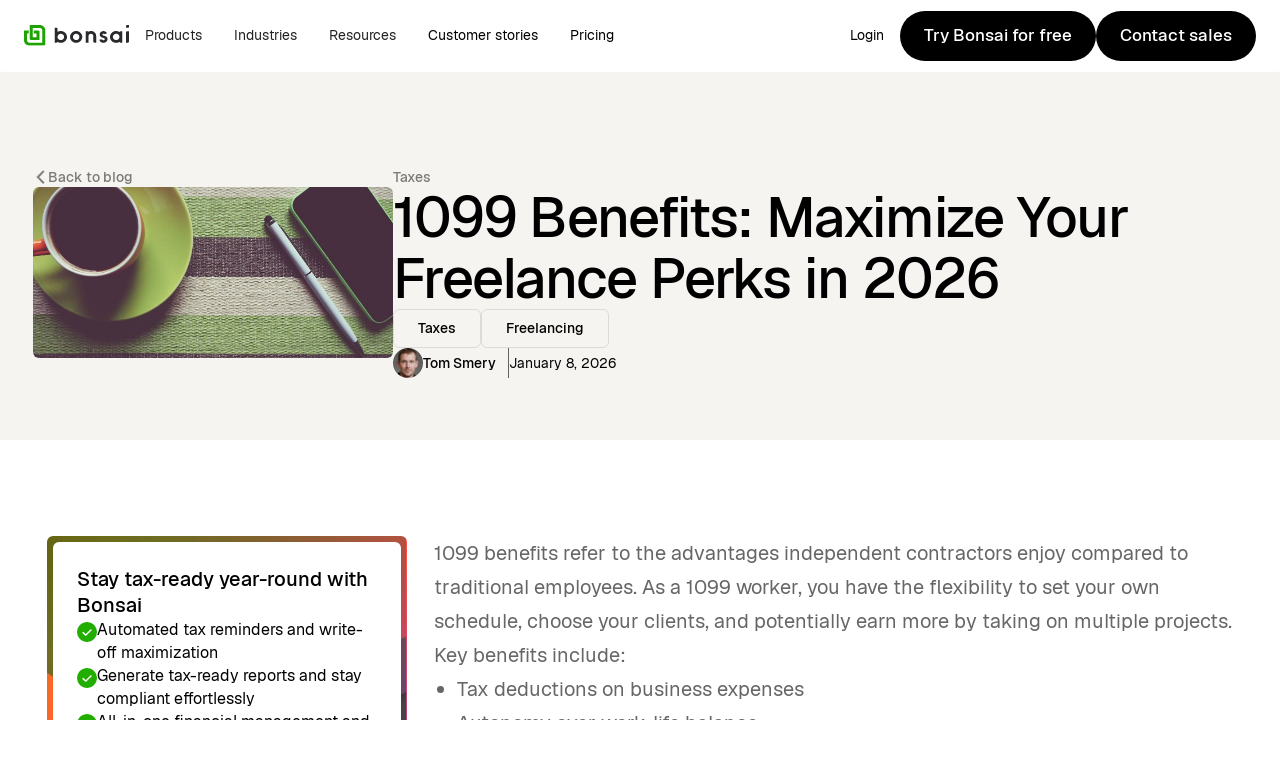

--- FILE ---
content_type: text/html
request_url: https://www.hellobonsai.com/blog/1099-benefits
body_size: 32755
content:
<!DOCTYPE html><!-- Last Published: Thu Jan 15 2026 17:45:42 GMT+0000 (Coordinated Universal Time) --><html data-wf-domain="www.hellobonsai.com" data-wf-page="67db1ca556342937e18be8d4" data-wf-site="67db1ca556342937e18be8b9" lang="en" data-wf-collection="67db1ca556342937e18be972" data-wf-item-slug="1099-benefits"><head><meta charset="utf-8"/><title>1099 Benefits: Unlock Freelance Perks with Bonsai</title><link rel="alternate" hrefLang="x-default" href="https://www.hellobonsai.com/blog/1099-benefits"/><link rel="alternate" hrefLang="en" href="https://www.hellobonsai.com/blog/1099-benefits"/><link rel="alternate" hrefLang="es" href="https://www.hellobonsai.com/es/blog/1099-benefits"/><link rel="alternate" hrefLang="fr" href="https://www.hellobonsai.com/fr/blog/1099-benefits"/><link rel="alternate" hrefLang="de" href="https://www.hellobonsai.com/de/blog/1099-benefits"/><link rel="alternate" hrefLang="pt" href="https://www.hellobonsai.com/pt/blog/1099-benefits"/><meta content="Discover key 1099 benefits for freelancers. Learn how Bonsai helps you maximize perks and boost your independent career in 2026." name="description"/><meta content="1099 Benefits: Unlock Freelance Perks with Bonsai" property="og:title"/><meta content="Discover key 1099 benefits for freelancers. Learn how Bonsai helps you maximize perks and boost your independent career in 2026." property="og:description"/><meta content="1099 Benefits: Unlock Freelance Perks with Bonsai" property="twitter:title"/><meta content="Discover key 1099 benefits for freelancers. Learn how Bonsai helps you maximize perks and boost your independent career in 2026." property="twitter:description"/><meta property="og:type" content="website"/><meta content="summary_large_image" name="twitter:card"/><meta content="width=device-width, initial-scale=1" name="viewport"/><meta content="DkTYHh81lTQx0P4FlcxMUmEooDBy-ZpJlM-S5aXMwLk" name="google-site-verification"/><link href="https://cdn.prod.website-files.com/67db1ca556342937e18be8b9/css/hellobonsai.shared.877468b1f.min.css" rel="stylesheet" type="text/css" integrity="sha384-h3RosfrFx/nW79dqtAaWUU2InhevK7eyRA3HI4gdrs9lc89rWYk6xpMQZsdiStzU" crossorigin="anonymous"/><script type="text/javascript">!function(o,c){var n=c.documentElement,t=" w-mod-";n.className+=t+"js",("ontouchstart"in o||o.DocumentTouch&&c instanceof DocumentTouch)&&(n.className+=t+"touch")}(window,document);</script><link href="https://cdn.prod.website-files.com/67db1ca556342937e18be8b9/686550cb4d0cfb266ef6548d_Icon-512.png" rel="shortcut icon" type="image/x-icon"/><link href="https://cdn.prod.website-files.com/67db1ca556342937e18be8b9/686550dfde2bc90752fbc987_Icon-512%20(1).png" rel="apple-touch-icon"/><link href="https://www.hellobonsai.com/blog/1099-benefits" rel="canonical"/><style>
body {
    -moz-osx-font-smoothing: grayscale;
    -webkit-font-smoothing: antialiased;
}
</style>
<meta property:"og:image" content="https://cdn.prod.website-files.com/635ac9564cc3682ce1536786/63a2ec642f54a5b3cc1115fd_website-preview.jpg">

<meta name="msvalidate.01" content="14491B41A8D3F2D678B5EAFE92E28C5D" />
<meta name="facebook-domain-verification" content="9ajtmr9cckhk2ainahh8c5nflmtvgh" />

<meta name="google-site-verification" content="DQ_a6nOWyTjwlUERKdJctHBfYPZ4ATyKQ2uVjp5DFYk" />

<!-- CSS styling -->
<style>
.dropdown-toggle.w--open>.arrow-dropdown{
transform: rotate(180deg);
}

.hover-underline-animation {
  display: inline-block;
  position: relative;
}

.hover-underline-animation:after {
  content: '';
  position: absolute;
  width: 100%;
  transform: scaleX(1);
  height: 2px;
  bottom: 0;
  left: 0;
  background-color: #22ad01;
  transform-origin: bottom left;
  transition: transform 0.5s ease-out;
}

.hover-underline-animation:hover:after {
  transform: scaleX(0);
  transform-origin: bottom right;
}

.w--current img.tabs-icon-hidden{display: block;}

.filter-box-shadow{
  filter: drop-shadow(-30px 24px 11px #0000001A);
}

}
@media  (min-width: 1600px) {
  .section-main.position-relative.fluid-content-wrapper{
    font-size: 16px;
  }
}

</style>

<style>
body strong {
    font-weight: 600;
}
</style>

<!-- CSS styling: tables -->
<style>
	table {
    border-collapse: collapse;
    border-spacing: 0;
    width: 100%;
    border: 1px solid #ddd;
    margin: 20px 0px 20px 0px;
  }

  /* Style table headers and table data */
  th, td {
    text-align: center;
    padding: 16px;
  }

  th:first-child, td:first-child {
    text-align: left;
  }

  /* Zebra-striped table rows */
  tr:nth-child(even) {
    background-color: #f2f7f2
  }

  .fa-check {
    color: green;
  }

  .fa-remove {
    color: red;
  }
</style>

<script>
if (window.location.href.includes('/lp/') || document.referrer.toLowerCase().includes('linkedin')) {
  !function () {
    var reb2b = window.reb2b = window.reb2b || [];
    if (reb2b.invoked) return;
    reb2b.invoked = true;
    reb2b.methods = ["identify", "collect"];
    reb2b.factory = function (method) {
      return function () {
        var args = Array.prototype.slice.call(arguments);
        args.unshift(method);
        reb2b.push(args);
        return reb2b;
      };
    };
    for (var i = 0; i < reb2b.methods.length; i++) {
      var key = reb2b.methods[i];
      reb2b[key] = reb2b.factory(key);
    }
    reb2b.load = function (key) {
      var script = document.createElement("script");
      script.type = "text/javascript";
      script.async = true;
      script.src = "https://s3-us-west-2.amazonaws.com/b2bjsstore/b/" + key + "/Q6J2RHYVEY6D.js.gz";
      var first = document.getElementsByTagName("script")[0];
      first.parentNode.insertBefore(script, first);
    };
    reb2b.SNIPPET_VERSION = "1.0.1";
    reb2b.load("Q6J2RHYVEY6D");
  }();
}
</script>

<!-- Tracking session -->
<!-- This stores in a cookie our landing data (landing page, referrer, referring domain, etc) in order to route people to the right product -->
<script>
  var bonsaiAttributionTrackingWebflow = {

  createCookie: function() {

    var date = new Date();
    date.setTime(date.getTime()+(360*24*60*60*1000));
    var expires = "; expires="+date.toGMTString();

    var currentURL = encodeURIComponent(window.location.href.replace(/\\/g, ''));
    var data =  {};
    data.landing_page_url = currentURL;
    data.landing_page_url_last_touch = currentURL;

    if (document.referrer) {
      data = {};
      data.landing_page_url = currentURL;
      data.initial_referrer = encodeURIComponent(document.referrer);
      data.initial_referring_domain = (new URL(document.referrer)).hostname;
      data.landing_page_url_last_touch = currentURL;
      data.initial_referrer_last_touch = encodeURIComponent(document.referrer);
      data.initial_referring_domain_last_touch = (new URL(document.referrer)).hostname
    }

    var jsonString = JSON.stringify(data);

    document.cookie = "bonsai_attribution_data="+jsonString+"; domain=.hellobonsai.com; expires="+expires+"; path=/";
  },

 //update cookie with last touch values
  updateCookie: function(firstTouchLandingPageUrl,firstTouchInitialReferrer,firstTouchInitialReferringDomain) {

    var date = new Date();
    date.setTime(date.getTime()+(360*24*60*60*1000));
    var expires = "; expires="+date.toGMTString();

    var currentURL = encodeURIComponent(window.location.href.replace(/\\/g, ''));
    var data =  {};
    data.landing_page_url = encodeURIComponent(firstTouchLandingPageUrl.toString());
    data.landing_page_url_last_touch = currentURL;

    if (firstTouchInitialReferrer && !document.referrer) {
        data = {};
        data.landing_page_url = encodeURIComponent(firstTouchLandingPageUrl.toString());
        data.initial_referrer = encodeURIComponent(firstTouchInitialReferrer.toString());
        data.initial_referring_domain = encodeURIComponent(firstTouchInitialReferringDomain.toString());
        data.landing_page_url_last_touch = currentURL;
    }
    if (document.referrer && !firstTouchInitialReferrer) {
      data = {};
      data.landing_page_url = encodeURIComponent(firstTouchLandingPageUrl.toString());
      data.landing_page_url_last_touch = currentURL;
      data.initial_referrer_last_touch = encodeURIComponent(document.referrer);
      data.initial_referring_domain_last_touch = (new URL(document.referrer)).hostname
    }
    if (document.referrer && firstTouchInitialReferrer) {
      data = {};
      data.landing_page_url = encodeURIComponent(firstTouchLandingPageUrl.toString());
      data.initial_referrer = encodeURIComponent(firstTouchInitialReferrer.toString());
      data.initial_referring_domain = encodeURIComponent(firstTouchInitialReferringDomain.toString());
      data.landing_page_url_last_touch = currentURL;
      data.initial_referrer_last_touch = encodeURIComponent(document.referrer);
      data.initial_referring_domain_last_touch = (new URL(document.referrer)).hostname
    }

    var jsonString = JSON.stringify(data);

    document.cookie = "bonsai_attribution_data="+jsonString+"; domain=.hellobonsai.com; expires="+expires+"; path=/";
  },

  readCookie: function() {
    var name = "bonsai_attribution_data=";
    var decodedCookie = decodeURIComponent(document.cookie);
    var ca = decodedCookie.split(';');
    for(var i = 0; i <ca.length; i++) {
      var c = ca[i];
      while (c.charAt(0) == ' ') {
        c = c.substring(1);
      }
      if (c.indexOf(name) == 0) {
        return c.substring(name.length, c.length);
      }
    }
    return "{}";
  },

  checkCookie: function() {
    var existingCookie = this.readCookie();
    try {
  	var jsonCookie = JSON.parse(existingCookie);
	} catch (e) {
  	var jsonCookie = {};
	}
    // Checking if a landing_page_url value is already defined
    if (existingCookie === "{}") {
      // If value doesn't exist we create a cookie with the existing Value
      this.createCookie();
    }
 	  else if (!document.referrer.includes("hellobonsai.com")){
      //if cookie exists and new session then update last touch
      var firstTouchLandingPageUrl = jsonCookie.landing_page_url;
      var firstTouchInitialReferrer = jsonCookie.initial_referrer;
      var firstTouchInitialReferringDomain = jsonCookie.initial_referring_domain;
      this.updateCookie(firstTouchLandingPageUrl,firstTouchInitialReferrer,firstTouchInitialReferringDomain);
    }
  },
};

bonsaiAttributionTrackingWebflow.checkCookie();
</script>

<!-- End: Tracking session -->


<!-- start FirstPromoter -->
<script type="text/javascript">
 (function(){var t=document.createElement("script");t.type="text/javascript",t.async=!0,t.src='https://cdn.firstpromoter.com/fprom.js',t.onload=t.onreadystatechange=function(){var t=this.readyState;if(!t||"complete"==t||"loaded"==t)try{$FPROM.init("zjdg88yr",".hellobonsai.com")}catch(t){}};var e=document.getElementsByTagName("script")[0];e.parentNode.insertBefore(t,e)})();
</script>



<!-- Start: Cookie consent :: Cookies -->
<script>
  !function(){var analytics=window.analytics=window.analytics||[];if(!analytics.initialize)if(analytics.invoked)window.console&&console.error&&console.error("Segment snippet included twice.");else{analytics.invoked=!0;analytics.methods=["trackSubmit","trackClick","trackLink","trackForm","pageview","identify","reset","group","track","ready","alias","debug","page","once","off","on","addSourceMiddleware","addIntegrationMiddleware","setAnonymousId","addDestinationMiddleware"];analytics.factory=function(e){return function(){var t=Array.prototype.slice.call(arguments);t.unshift(e);analytics.push(t);return analytics}};for(var e=0;e<analytics.methods.length;e++){var key=analytics.methods[e];analytics[key]=analytics.factory(key)}analytics.load=function(key,e){var t=document.createElement("script");t.type="text/javascript";t.async=!0;t.src="https://cdn.segment.com/analytics.js/v1/" + key + "/analytics.min.js";var n=document.getElementsByTagName("script")[0];n.parentNode.insertBefore(t,n);analytics._loadOptions=e};analytics._writeKey="Flmj1YJGRGHl0xmf60CS4y9TaF0L0xfm";;analytics.SNIPPET_VERSION="4.15.3";
  }}();
</script>


<!-- dataLayer guard -->
<script>
window.dataLayer = window.dataLayer || [];
function dlPush(obj){ try { window.dataLayer.push(obj); } catch(e){} }
</script>

<script type="text/javascript">
  
function setHbConsentCookie(adsGranted, anaGranted) {
  var cookieValue = 'ads=' + (adsGranted ? 'granted' : 'denied') +
                    '&ana=' + (anaGranted ? 'granted' : 'denied');

  // Base attributes
  var base = 'hb_cm=' + encodeURIComponent(cookieValue) + '; Path=/; Max-Age=31536000';
  var extra = (location.protocol === 'https:' ? '; SameSite=None; Secure' : '');

  // 1) Host-only cookie (current hostname)
  document.cookie = base + extra;

  // 2) Parent-domain cookie (covers *.hellobonsai.com)
  var isBonsai =
    location.hostname === 'hellobonsai.com' ||
    location.hostname.endsWith('.hellobonsai.com');

  if (isBonsai) {
    document.cookie = base + extra + '; Domain=.hellobonsai.com';
  }
}
  
var _iub = _iub || [];
  _iub.csConfiguration = {
    "askConsentAtCookiePolicyUpdate":true,
    "countryDetection":true,
    "enableFadp":true,
    "enableLgpd":true,
	/*"enableUspr":true,*/
	"enableCcpa": true,
	"ccpaApplies": undefined,  // iubenda will set this only if the user is in California
    "cookiePolicyInOtherWindow": true,
    "privacyPolicyUrl":"https://www.hellobonsai.com/legal/privacy",
    "floatingPreferencesButtonDisplay":"bottom-right",
    "lang":"en",
    "lgpdAppliesGlobally":false,
    "gdprAppliesGlobally":false,
    "perPurposeConsent":true,
    "siteId":2746206,
    "usprPurposes":"sh",
    "cookiePolicyId":35324406,
    "reloadOnConsent":true,
    "banner":{
      "acceptButtonCaptionColor": "#FFFFFF",
      "acceptButtonColor": "#22AD01",
      "acceptButtonDisplay": true,
      "backgroundColor": "#FFFFFF",
      "closeButtonDisplay": false,
      "customizeButtonCaptionColor": "#4D4D4D",
      "customizeButtonColor": "#DADADA",
      "customizeButtonDisplay": true,
      "explicitWithdrawal": true,
      "fontSizeBody": "12px",
      "ownerName": "Bonsai Technologies Inc",
      "position": "bottom",
      "rejectButtonCaptionColor": "#4D4D4D",
      "rejectButtonColor": "#DADADA",
      "rejectButtonDisplay": true,
      "showTotalNumberOfProviders": true,
      "textColor": "#000000"
    },
    "callback": {
        "onPreferenceNotNeeded": function() {
          // On each page load, if not subject to cookie consent (ie outside GDPR)
          if (_iub.cs.api.ccpaApplies()) {
	        analytics.load("Flmj1YJGRGHl0xmf60CS4y9TaF0L0xfm", { integrations: { All: false, 'Mixpanel': true, 'Segment.io': true } });
            setHbConsentCookie(true, true);

          } else {
			analytics.load("Flmj1YJGRGHl0xmf60CS4y9TaF0L0xfm", { integrations: { All:true } });
            setHbConsentCookie(true, true);
            dlPush({ event:'consent_update' });


          }

        },
        "onBannerShown": function() {
  				// When the banner is shown
           analytics.load("Flmj1YJGRGHl0xmf60CS4y9TaF0L0xfm",
    { integrations: { All:false, 'Mixpanel': true, 'Segment.io': true } });
          analytics.track("Viewed cookie consent banner");

        },
        "onCookiePolicyShown": function() {
  				// When the cookie policy is displayed
          analytics.track('Viewed cookie consent policy');
        },
        "onPreferenceFirstExpressed": function(event) {
  		    // On changes in preferences (first change or update)
          analytics.track('Changed cookie consent preferences', event);
          var analyticsOK = !!(event.purposes && event.purposes[4]); // Analytics
          var adsOK       = !!(event.purposes && event.purposes[5]); // Advertising

  				if (analyticsOK && adsOK) {
  		        analytics.track('Accepted cookie consent', event);
  		       	analytics.load("Flmj1YJGRGHl0xmf60CS4y9TaF0L0xfm", { integrations: { All: true } });
                setHbConsentCookie(true, true);
       			dlPush({ event:'consent_update' });
  				window.location.reload();
  	        } else {
  		        analytics.track('Rejected cookie consent', event);
  	        	analytics.load("Flmj1YJGRGHl0xmf60CS4y9TaF0L0xfm", { integrations: { All: false, 'Mixpanel': true, 'Segment.io': true } });
               setHbConsentCookie(false, !!analyticsOK);

  	        }
        },
        "onPreferenceExpressedOrNotNeeded": function (event) {
      var analyticsOK = !!(event.purposes && event.purposes[4]);
      var adsOK       = !!(event.purposes && event.purposes[5]);

	  setHbConsentCookie(adsOK, analyticsOK);
      		// On each page load if preferences ever defined
      		if (analyticsOK && adsOK) {
             		analytics.load("Flmj1YJGRGHl0xmf60CS4y9TaF0L0xfm", { integrations: { All: true } });
        dlPush({ event:'consent_update' });
              } else {
              	analytics.load("Flmj1YJGRGHl0xmf60CS4y9TaF0L0xfm", { integrations: { All: false, 'Mixpanel': true, 'Segment.io': true } });
              }
            },
        "onStartupFailed": function(event) {
  				analytics.load("Flmj1YJGRGHl0xmf60CS4y9TaF0L0xfm", { integrations: { All: false, 'Mixpanel': true, 'Segment.io': true } });
  			},
        "onError": function(event) {
  				analytics.load("Flmj1YJGRGHl0xmf60CS4y9TaF0L0xfm", { integrations: { All: false, 'Mixpanel': true, 'Segment.io': true } });
  			},
        "onFatalError": function(event) {
  				analytics.load("Flmj1YJGRGHl0xmf60CS4y9TaF0L0xfm", { integrations: { All: false, 'Mixpanel': true, 'Segment.io': true } });
  			},
        "onCcpaOptOut": function() {
          analytics.track('Requested Do Not Sell My Personal Information');
          setHbConsentCookie(false, true);
          dlPush({
              event: 'ccpa_optout',
              ccpa_optout: true,
              jurisdiction: 'US-CCPA'
  		   });
		  
        },
      }
    };
</script>
<script type="text/javascript" async src="//cs.iubenda.com/sync/2746206.js"></script>
<script type="text/javascript" async src="//cdn.iubenda.com/cs/gpp/stub.js"></script>
<script type="text/javascript" async src="//cdn.iubenda.com/cs/iubenda_cs.js" charset="UTF-8"></script>

<!-- End: Cookie consent -->
<script>
(function () {
  function cssWidth(el){ return Math.max(60, Math.min(Math.ceil(el.getBoundingClientRect().width), 2000)); }
  function update(img){
    if (img.hasAttribute('srcset')) return;
    const src = img.getAttribute('src');
    if (!src || !/cdn\.prod\.website-files\.com/.test(src)) return;
    const w = cssWidth(img); // note: no DPR multiplier
    const [base,q] = src.split('?');
    const p = new URLSearchParams(q || '');
    p.set('w', w);
    img.src = base + '?' + p.toString();
    img.loading ||= 'lazy';
    img.decoding ||= 'async';
  }
  function run(){ document.querySelectorAll('.w-richtext img').forEach(update); }
  (document.readyState === 'loading') ? document.addEventListener('DOMContentLoaded', run) : run();
  let t; window.addEventListener('resize', () => { clearTimeout(t); t = setTimeout(run, 200); });
})();
</script>

<script type="application/ld+json">
{
  "@context": "https://schema.org",
  "@graph":[
  {
    "@type": "Article",
    "@id": "https://www.hellobonsai.com/blog/1099-benefits/#article",
    "headline": "1099 Benefits: Maximize Your Freelance Perks in 2026",
    "image": "https://cdn.prod.website-files.com/67db1ca556342937e18be8f2/695fce6af73cf4443561a5a5_67dd7e73d2003c559bde0d5f_6396ea0210c5820a92ef6d46_612415fc426d4d7ed3f71afd_coffee-1276776_1280.jpeg", 
    "datePublished": "Mar 21, 2025",
    "dateModified": "Jan 08, 2026",
    "author": {
      "@type": "Person",
      "name": "Tom Smery",
      "@id": "https://www.hellobonsai.com/authors/tom-smery"
    }  
  },
  { 
  	"@type": "Organization",
    "@id": "https://www.hellobonsai.com/blog/#organization",
    "name": "Bonsai",
    "url": "https://www.hellobonsai.com/blog",
    "logo": {
        "@type": "ImageObject",
        "inLanguage": "en-US",
        "@id": "https://www.hellobonsai.com/blog#/schema/logo/image/",
        "url": "https://assets-global.website-files.com/635ac9564cc3682ce1536786/635b95cfdbc1e264b35486ad_Symbols.svg"
      },
      "sameAs": ["https://twitter.com/bonsaiinc","https://www.linkedin.com/company/bonsai"]
  },
  { 
  	"@type": "Person",
    "@id": "https://www.hellobonsai.com/blog/#/schema/person/tom-smery",
    "name": "Tom Smery",
    "url": "https://www.hellobonsai.com/authors/tom-smery",
    "image": {
        "@type": "ImageObject",
        "inLanguage": "en-US",
        "@id": "https://www.hellobonsai.com/blog/#/schema/person/image/",
        "url": "https://cdn.prod.website-files.com/67db1ca556342937e18be8f2/67dd73a59e5a06bcc1090144_64f9d3886aee2a9e95fb4fd2_20230907T0143-267dd217-2193-4e27-b345-11cc84e945b8.webp",
        "caption": "Tom Smery"
      },
      "description": "",
      "sameAs": ["",""]
  },
  {
    "@type": "FAQPage",
    "mainEntity": [
      {
        "@type": "Question",
        "name": "What are the benefits of receiving a 1099 form?",
        "acceptedAnswer": {
          "@type": "Answer",
          "text": "Receiving a 1099 form allows independent contractors and freelancers to report income accurately for tax purposes, helping them maintain clear financial records and potentially qualify for business deductions."
        }
      },
      {
        "@type": "Question",
        "name": "How does being a 1099 worker affect my tax benefits?",
        "acceptedAnswer": {
          "@type": "Answer",
          "text": "As a 1099 worker, you can deduct business expenses, reducing taxable income. However, you are responsible for self-employment taxes and must manage quarterly tax payments."
        }
      },
      {
        "@type": "Question",
        "name": "Can 1099 benefits include retirement and health plans?",
        "acceptedAnswer": {
          "@type": "Answer",
          "text": "Yes, 1099 workers can set up retirement accounts like SEP IRAs and contribute to health savings accounts (HSAs), providing tax advantages similar to traditional employees."
        }
      },
      {
        "@type": "Question",
        "name": "What financial advantages come with 1099 status compared to W-2 employment?",
        "acceptedAnswer": {
          "@type": "Answer",
          "text": "1099 status offers greater flexibility, potential tax deductions for business expenses, and control over work schedules, but requires managing taxes and benefits independently."
      }
    }
  ]
}
  ]
 }
</script><script type="text/javascript">window.__WEBFLOW_CURRENCY_SETTINGS = {"currencyCode":"USD","symbol":"$","decimal":".","fractionDigits":2,"group":",","template":"{{wf {\"path\":\"symbol\",\"type\":\"PlainText\"} }} {{wf {\"path\":\"amount\",\"type\":\"CommercePrice\"} }} {{wf {\"path\":\"currencyCode\",\"type\":\"PlainText\"} }}","hideDecimalForWholeNumbers":false};</script></head><body><div data-wf--navbar--variant="base" data-animation="over-left" data-collapse="medium" data-duration="400" data-easing="ease" data-easing2="ease" role="banner" class="navbar w-nav"><div class="navbar-contents"><div class="navbar-bg"></div><div class="container nav-container"><div class="nav-row"><div class="nav-row-block"><a id="w-node-cb133edb-86f9-9f94-5ed7-4c78d5cca954-d5cca94f" href="/?r=0" class="nav-logo w-inline-block"><img src="https://cdn.prod.website-files.com/67db1ca556342937e18be8b9/67dbd9a990eb89a585bf3064_logo-full.svg" alt="Logo Link that leads to home page" width="105" class="nav-logo-image"/></a><div class="nav-menu-wrapper"><nav role="navigation" class="nav-menu w-nav-menu"><div class="nav-links"><div data-hover="true" data-delay="200" class="nav-dropdown w-dropdown"><div class="dropdown-toggle w-dropdown-toggle"><div class="text-block nav">Products</div><div class="dropdown-indicator"></div></div><nav class="dropdown-wrapper w-dropdown-list"><div class="container"><div class="dropdown-body"><div class="dropdown-wide"><div class="dropdown-link-menu"><div class="dropdown-heading"><strong>Client Management</strong></div><a href="/crm" class="dropdown-link w-inline-block"><img src="https://cdn.prod.website-files.com/67db1ca556342937e18be8b9/67dbd40cb53232bb08cc91e2_clients.svg" loading="lazy" width="20" alt="" class="dropdown-link-image"/><div>CRM</div></a><a href="/pipeline" class="dropdown-link w-inline-block"><img src="https://cdn.prod.website-files.com/67db1ca556342937e18be8b9/67dbd40c8973f94fd5b918cb_pipeline.svg" loading="lazy" width="20" alt="" class="dropdown-link-image"/><div>Pipeline</div></a><a href="/scheduling" class="dropdown-link w-inline-block"><img src="https://cdn.prod.website-files.com/67db1ca556342937e18be8b9/67dbd40c0f4f5c9f1d935925_scheduling.svg" loading="lazy" width="20" alt="" class="dropdown-link-image"/><div>Scheduling</div></a><a href="/estimates" class="dropdown-link w-inline-block"><img src="https://cdn.prod.website-files.com/67db1ca556342937e18be8b9/67dbd40ce9b27a2041745142_estimates.svg" loading="lazy" width="20" alt="" class="dropdown-link-image"/><div>Estimates</div></a><a href="/proposals" class="dropdown-link w-inline-block"><img src="https://cdn.prod.website-files.com/67db1ca556342937e18be8b9/67dbd40c596cc354e8d8560e_proposals.svg" loading="lazy" width="20" alt="" class="dropdown-link-image"/><div>Proposals</div></a><a href="/contracts" class="dropdown-link w-inline-block"><img src="https://cdn.prod.website-files.com/67db1ca556342937e18be8b9/67dbd40ced6cebb08a574e2d_forms.svg" loading="lazy" width="20" alt="" class="dropdown-link-image"/><div>Agreements</div></a><a href="/forms" class="dropdown-link w-inline-block"><img src="https://cdn.prod.website-files.com/67db1ca556342937e18be8b9/67dbd40ca763429798d1d6f1_agreements.svg" loading="lazy" width="20" alt="" class="dropdown-link-image"/><div>Forms</div></a><a href="/client-portal" class="dropdown-link w-inline-block"><img src="https://cdn.prod.website-files.com/67db1ca556342937e18be8b9/67dbd40c78d1e4d3694d7221_portal.svg" loading="lazy" width="20" alt="" class="dropdown-link-image"/><div>Client Portal</div></a></div><div class="dropdown-link-menu"><div class="dropdown-heading"><strong>Project Management</strong></div><a href="/projects" class="dropdown-link w-inline-block"><img src="https://cdn.prod.website-files.com/67db1ca556342937e18be8b9/67dbd742cd54c1c5b11f145f_projects.svg" loading="lazy" width="20" alt="" class="dropdown-link-image"/><div>Projects</div></a><a href="/task-management" class="dropdown-link w-inline-block"><img src="https://cdn.prod.website-files.com/67db1ca556342937e18be8b9/67dbd742d505e94c4344b38a_tasks.svg" loading="lazy" width="20" alt="" class="dropdown-link-image"/><div>Task Management</div></a><a href="/time-tracking" class="dropdown-link w-inline-block"><img src="https://cdn.prod.website-files.com/67db1ca556342937e18be8b9/67dbd742d1455717fa38074a_time%20tracking.svg" loading="lazy" width="20" alt="" class="dropdown-link-image"/><div>Time Tracking</div></a><a href="/timesheets" class="dropdown-link w-inline-block"><img src="https://cdn.prod.website-files.com/67db1ca556342937e18be8b9/67dbd742ddbd6ff42eebab50_timesheets.svg" loading="lazy" width="20" alt="" class="dropdown-link-image"/><div>Timesheets</div></a><a href="/resource-management" class="dropdown-link w-inline-block"><img src="https://cdn.prod.website-files.com/67db1ca556342937e18be8b9/67dbd7422484dbfd03dbd0fa_resourcing.svg" loading="lazy" width="20" alt="" class="dropdown-link-image"/><div>Resource Planning</div></a><a href="/reporting" class="dropdown-link w-inline-block"><img src="https://cdn.prod.website-files.com/67db1ca556342937e18be8b9/67ea9f3ef11bf5a5bb325f56_icon-reports.svg" loading="lazy" width="20" alt="" class="dropdown-link-image"/><div>Reporting</div></a></div><div class="dropdown-link-menu"><div class="dropdown-heading"><strong>Finance Management</strong></div><a href="/invoicing" class="dropdown-link w-inline-block"><img src="https://cdn.prod.website-files.com/67db1ca556342937e18be8b9/67dbd7424d8a2c44395f24ff_invoices.svg" loading="lazy" width="20" alt="" class="dropdown-link-image"/><div>Invoicing</div></a><a href="/payments" class="dropdown-link w-inline-block"><img src="https://cdn.prod.website-files.com/67db1ca556342937e18be8b9/67dbd742ab76bf2293b52152_payments.svg" loading="lazy" width="20" alt="" class="dropdown-link-image"/><div>Payments</div></a><a href="/expenses" class="dropdown-link w-inline-block"><img src="https://cdn.prod.website-files.com/67db1ca556342937e18be8b9/67dbd74290eb89a585bcb3f3_expenses.svg" loading="lazy" width="20" alt="" class="dropdown-link-image"/><div>Expenses</div></a><a href="/bookkeeping" class="dropdown-link w-inline-block"><img src="https://cdn.prod.website-files.com/67db1ca556342937e18be8b9/67dbd7421421c1c48d5f9b07_bookkeeping.svg" loading="lazy" width="20" alt="" class="dropdown-link-image"/><div>Bookkeeping</div></a><a href="/rate-card" class="dropdown-link w-inline-block"><img src="https://cdn.prod.website-files.com/67db1ca556342937e18be8b9/67dbd742a822251f224ac6db_rate%20card.svg" loading="lazy" width="20" alt="" class="dropdown-link-image"/><div>Rate cards</div></a><a href="/budgeting-profitability" class="dropdown-link w-inline-block"><img src="https://cdn.prod.website-files.com/67db1ca556342937e18be8b9/67dbd40ce9b27a2041745142_estimates.svg" loading="lazy" width="20" alt="" class="dropdown-link-image"/><div>Budget Tracking</div></a><a href="https://www.hellobonsai.com/integrations/quickbooks-online" class="dropdown-link w-inline-block"><img src="https://cdn.prod.website-files.com/67db1ca556342937e18be8b9/68e65c8838eed290a49ca52e_icon-repeat-recurring.svg" loading="lazy" width="20" alt="" class="dropdown-link-image"/><div>Accounting integrations</div></a></div><a href="/estimates" class="dropdown-cta w-inline-block"><div class="hover-image-wrapper"><img src="https://cdn.prod.website-files.com/67db1ca556342937e18be8b9/687bbce8a425ef266818ba2e_proposals.png" loading="lazy" sizes="100vw" srcset="https://cdn.prod.website-files.com/67db1ca556342937e18be8b9/687bbce8a425ef266818ba2e_proposals-p-500.png 500w, https://cdn.prod.website-files.com/67db1ca556342937e18be8b9/687bbce8a425ef266818ba2e_proposals-p-800.png 800w, https://cdn.prod.website-files.com/67db1ca556342937e18be8b9/687bbce8a425ef266818ba2e_proposals-p-1080.png 1080w, https://cdn.prod.website-files.com/67db1ca556342937e18be8b9/687bbce8a425ef266818ba2e_proposals-p-1600.png 1600w, https://cdn.prod.website-files.com/67db1ca556342937e18be8b9/687bbce8a425ef266818ba2e_proposals-p-2000.png 2000w, https://cdn.prod.website-files.com/67db1ca556342937e18be8b9/687bbce8a425ef266818ba2e_proposals.png 2626w" alt="" class="hover-image dropdown-cta-image"/></div><div class="dropdown-cta-text"><div class="bold-text">Introducing our new Estimate Builder</div><div class="body-text">Create precise project estimates based on your client&#x27;s needs to see predicted costs, profits and timeline. Turn them into a Project, with the right budget, tasks and allocations.</div></div></a></div></div></div></nav></div><div data-hover="true" data-delay="200" class="nav-dropdown w-dropdown"><div class="dropdown-toggle w-dropdown-toggle"><div class="text-block nav">Industries</div><div class="dropdown-indicator"></div></div><nav class="dropdown-wrapper w-dropdown-list"><div class="container"><div class="dropdown-body"><div class="dropdown-wide"><div class="dropdown-link-menu"><a href="https://www.hellobonsai.com/software/design" class="dropdown-link double-line w-inline-block"><img src="https://cdn.prod.website-files.com/67db1ca556342937e18be8b9/67dbd40cb53232bb08cc91e2_clients.svg" loading="lazy" width="20" alt="" class="dropdown-link-image"/><div class="w-layout-vflex"><div>Creative</div><div class="dropdown-link-subtitle">Streamline creative workflows, manage client feedback, and automate billing to stay focused on exceptional results</div></div></a><a href="https://www.hellobonsai.com/software/marketing" class="dropdown-link double-line w-inline-block"><img src="https://cdn.prod.website-files.com/67db1ca556342937e18be8b9/67dbd40cb53232bb08cc91e2_clients.svg" loading="lazy" width="20" alt="" class="dropdown-link-image"/><div class="w-layout-vflex"><div>Marketing</div><div class="dropdown-link-subtitle">Track campaigns, manage client accounts, and simplify invoicing, freeing you for creative strategies and results</div></div></a><a href="https://www.hellobonsai.com/software/software-development" class="dropdown-link double-line w-inline-block"><img src="https://cdn.prod.website-files.com/67db1ca556342937e18be8b9/67dbd40cb53232bb08cc91e2_clients.svg" loading="lazy" width="20" alt="" class="dropdown-link-image"/><div class="w-layout-vflex"><div>Software</div><div class="dropdown-link-subtitle">Manage software projects, track billable hours, and ensure accurate invoicing one commit at a time</div></div></a></div><div class="dropdown-link-menu"><a href="https://www.hellobonsai.com/software/consulting" class="dropdown-link double-line w-inline-block"><img src="https://cdn.prod.website-files.com/67db1ca556342937e18be8b9/67dbd40cb53232bb08cc91e2_clients.svg" loading="lazy" width="20" alt="" class="dropdown-link-image"/><div class="w-layout-vflex"><div>Consulting</div><div class="dropdown-link-subtitle">Consolidate client projects, milestones, and billing, improving efficiency, margins and repeat client projects</div></div></a><a href="https://www.hellobonsai.com/software/engineering" class="dropdown-link double-line w-inline-block"><img src="https://cdn.prod.website-files.com/67db1ca556342937e18be8b9/67dbd40cb53232bb08cc91e2_clients.svg" loading="lazy" width="20" alt="" class="dropdown-link-image"/><div class="w-layout-vflex"><div>Engineering</div><div class="dropdown-link-subtitle">Track project timelines, labor, and costs, and create invoices quickly, reducing overhead and speeding up delivery</div></div></a><a href="https://www.hellobonsai.com/software/it" class="dropdown-link double-line w-inline-block"><img src="https://cdn.prod.website-files.com/67db1ca556342937e18be8b9/67dbd40cb53232bb08cc91e2_clients.svg" loading="lazy" width="20" alt="" class="dropdown-link-image"/><div class="w-layout-vflex"><div>IT Services</div><div class="dropdown-link-subtitle">Simplify project management, track time, and handle recurring billing with ease</div></div></a></div><div class="dropdown-link-menu"><a href="https://www.hellobonsai.com/software/accounting" class="dropdown-link double-line w-inline-block"><img src="https://cdn.prod.website-files.com/67db1ca556342937e18be8b9/67dbd40cb53232bb08cc91e2_clients.svg" loading="lazy" width="20" alt="" class="dropdown-link-image"/><div class="w-layout-vflex"><div>Accounting</div><div class="dropdown-link-subtitle">Automate invoicing, timesheets, and proposals, boosting productivity and delivering accurate service faster</div></div></a><a href="https://www.hellobonsai.com/software/architecture" class="dropdown-link double-line w-inline-block"><img src="https://cdn.prod.website-files.com/67db1ca556342937e18be8b9/67dbd40cb53232bb08cc91e2_clients.svg" loading="lazy" width="20" alt="" class="dropdown-link-image"/><div class="w-layout-vflex"><div>Architecture</div><div class="dropdown-link-subtitle">Efficiently manage design projects, track revisions, and handle billing, ensuring on-time, on-budget delivery</div></div></a><a href="https://www.hellobonsai.com/software/interior-design" class="dropdown-link double-line w-inline-block"><img src="https://cdn.prod.website-files.com/67db1ca556342937e18be8b9/67dbd40cb53232bb08cc91e2_clients.svg" loading="lazy" width="20" alt="" class="dropdown-link-image"/><div class="w-layout-vflex"><div>Interior Design</div><div class="dropdown-link-subtitle">Stay organized with project tracking, client budgets, and quick invoicing, giving you more time for creativity</div></div></a></div><a href="https://www.hellobonsai.com/customer-stories/zabal-media" class="dropdown-cta w-inline-block"><div class="hover-image-wrapper"><img src="https://cdn.prod.website-files.com/67db1ca556342937e18be8b9/67dcab987ef23b70145379f7_67b5ff1b5dd5f7c148dc188c_zabal-thumbnail.webp" loading="lazy" sizes="100vw" srcset="https://cdn.prod.website-files.com/67db1ca556342937e18be8b9/67dcab987ef23b70145379f7_67b5ff1b5dd5f7c148dc188c_zabal-thumbnail-p-500.webp 500w, https://cdn.prod.website-files.com/67db1ca556342937e18be8b9/67dcab987ef23b70145379f7_67b5ff1b5dd5f7c148dc188c_zabal-thumbnail-p-800.webp 800w, https://cdn.prod.website-files.com/67db1ca556342937e18be8b9/67dcab987ef23b70145379f7_67b5ff1b5dd5f7c148dc188c_zabal-thumbnail.webp 1002w" alt="" class="hover-image dropdown-cta-image"/></div><div class="dropdown-cta-text"><div class="bold-text">Award-winning Agency Zabal Media saved $150,000 a year switching to Bonsai</div><div class="body-text">50-people enterprise agency of the year Zabal Media shares why they migrated their entire operations to Bonsai after running their operations using 10 different software.</div></div></a></div></div></div></nav></div><div data-hover="true" data-delay="200" class="nav-dropdown w-dropdown"><div class="dropdown-toggle w-dropdown-toggle"><div class="text-block nav">Resources</div><div class="dropdown-indicator"></div></div><nav class="dropdown-wrapper w-dropdown-list"><div class="container"><div class="dropdown-body"><div class="dropdown-wide"><div class="dropdown-link-menu"><div class="dropdown-heading"><strong>Templates</strong></div><a href="https://www.hellobonsai.com/templates/contracts" class="dropdown-link w-inline-block"><div>Contract templates</div></a><a href="https://www.hellobonsai.com/templates/proposals" class="dropdown-link w-inline-block"><div>Proposal templates</div></a><a href="https://www.hellobonsai.com/templates/forms" class="dropdown-link w-inline-block"><div>Form templates</div></a><a href="https://www.hellobonsai.com/templates/quotes" class="dropdown-link w-inline-block"><div>Quote templates</div></a><a href="https://www.hellobonsai.com/invoice-template" class="dropdown-link w-inline-block"><div>Invoice templates</div></a><a href="https://www.hellobonsai.com/templates/agreements" class="dropdown-link w-inline-block"><div>Agreement templates</div></a><a href="https://www.hellobonsai.com/templates" class="dropdown-link w-inline-block"><div>More</div></a></div><div class="dropdown-link-menu"><div class="dropdown-heading"><strong>Tools</strong></div><a href="/guides" class="dropdown-link w-inline-block"><div>Resource management guides</div></a><a href="/resources/utilization-calculator" class="dropdown-link w-inline-block"><div>Utilization rate calculator</div></a><a href="/resources/billable-hours-calculator" class="dropdown-link w-inline-block"><div>Billable hours calculator</div></a><a href="/resources/online-signature-maker" class="dropdown-link w-inline-block"><div>Signature maker</div></a><a href="/rates/freelance" class="dropdown-link w-inline-block"><div>Freelance rates explorer</div></a><a href="/resources" class="dropdown-link w-inline-block"><div>More</div></a></div><div class="dropdown-link-menu"><div class="dropdown-heading"><strong>Blog</strong></div><a href="https://www.hellobonsai.com/blog/team-underutilization" class="dropdown-link w-inline-block"><div>What is underutilization and how to avoid it?</div></a><a href="https://www.hellobonsai.com/blog/agency-rate-card" class="dropdown-link w-inline-block"><div>The 2025 Guide to Agency Rate Cards</div></a><a href="https://www.hellobonsai.com/blog/capacity-model" class="dropdown-link w-inline-block"><div>The guide to capacity models</div></a><a href="https://www.hellobonsai.com/blog/profitability-ratios" class="dropdown-link w-inline-block"><div>Profitability ratios 101</div></a><a href="https://www.hellobonsai.com/blog/client-reports" class="dropdown-link w-inline-block"><div>Effective client reporting</div></a><a href="/blog" class="dropdown-link w-inline-block"><div>Explore Bonsai blog</div></a></div><a href="/demo" class="dropdown-cta w-inline-block"><div class="hover-image-wrapper"><img src="https://cdn.prod.website-files.com/67db1ca556342937e18be8b9/67db1ca556342937e18be938_photo-landscape-05.webp" loading="lazy" sizes="100vw" srcset="https://cdn.prod.website-files.com/67db1ca556342937e18be8b9/67db1ca556342937e18be938_photo-landscape-05-p-500.webp 500w, https://cdn.prod.website-files.com/67db1ca556342937e18be8b9/67db1ca556342937e18be938_photo-landscape-05-p-800.webp 800w, https://cdn.prod.website-files.com/67db1ca556342937e18be8b9/67db1ca556342937e18be938_photo-landscape-05-p-1080.webp 1080w, https://cdn.prod.website-files.com/67db1ca556342937e18be8b9/67db1ca556342937e18be938_photo-landscape-05-p-1600.webp 1600w, https://cdn.prod.website-files.com/67db1ca556342937e18be8b9/67db1ca556342937e18be938_photo-landscape-05.webp 1920w" alt="" class="hover-image dropdown-cta-image"/></div><div class="dropdown-cta-text"><div class="bold-text">Book a demo with our Product Specialist team</div><div class="body-text">Unlock the full potential of our platform with a demo from our Product Specialist team, offering a personalized walkthrough, expert insights, and tailored recommendations.</div></div></a></div></div></div></nav></div><a href="/customer-stories" class="navbar-link">Customer stories</a><a href="/pricing" class="navbar-link">Pricing</a><a href="https://app.hellobonsai.com/users/sign_in" class="navbar-link hide-on-desktop">Login</a><div class="nav-links-buttom"><a data-wf--button--variant="outlined" href="/demo" class="button w-variant-7689d2fa-67aa-a58c-e9eb-f4aa0b32aed2 w-inline-block"><div class="button-text-wrapper"><div class="button-text">Book a demo</div><div class="button-text">Book a demo</div></div></a></div><div class="nav-links-buttom"><a data-wf--button--variant="base" href="https://app.hellobonsai.com/users/sign_up" target="_blank" class="button w-inline-block"><div class="button-text-wrapper"><div class="button-text">Get started</div><div class="button-text">Get started</div></div></a></div></div></nav></div></div><div class="nav-buttons"><a href="https://app.hellobonsai.com/users/sign_in" class="navbar-link hide-on-mobile">Login</a><div class="nav-button-2"><a data-wf--button--variant="small" href="https://app.hellobonsai.com/users/sign_up" class="button w-variant-8850ab04-72d5-1427-dcc2-a7fc1615cff9 w-inline-block"><div class="button-text-wrapper w-variant-8850ab04-72d5-1427-dcc2-a7fc1615cff9"><div class="button-text">Try Bonsai for free</div><div class="button-text">Try Bonsai for free</div></div></a></div><div class="nav-button-1"><a data-wf--button--variant="small-outlined" href="/demo" class="button w-variant-ea37e7d1-5fb0-df1a-d770-9443cb7b0dd3 w-inline-block"><div class="button-text-wrapper"><div class="button-text">Contact sales</div><div class="button-text">Contact sales</div></div></a></div><div class="menu-button w-nav-button"><div class="menu-button-icons"><img src="https://cdn.prod.website-files.com/67db1ca556342937e18be8b9/67db1ca556342937e18be8fa_interface-icon-menu.svg" alt="Open menu icon" class="menu-button-icon"/><img src="https://cdn.prod.website-files.com/67db1ca556342937e18be8b9/67db1ca556342937e18be8f9_interface-icon-cross.svg" alt="Cross icon" class="menu-button-icon"/></div></div></div></div></div></div></div><div class="section bg-neutral blog"><div class="w-layout-blockcontainer container-xl w-container"><div class="w-layout-hflex blog-hero"><div id="w-node-f9824c64-c88e-0ab1-e72f-e3cd46aff87c-e18be8d4" class="blog-post-hero-image"><a href="/blog" class="horizontal-content small-gap w-inline-block"><img src="https://cdn.prod.website-files.com/67db1ca556342937e18be8b9/69169ffa1f74674fae296621_Chevron%20arrow%20Left.svg" loading="lazy" width="15" alt="" class="image-muted"/><div class="small-text bold-text muted-text">Back to blog</div></a><img src="https://cdn.prod.website-files.com/67db1ca556342937e18be8f2/695fce6af73cf4443561a5a5_67dd7e73d2003c559bde0d5f_6396ea0210c5820a92ef6d46_612415fc426d4d7ed3f71afd_coffee-1276776_1280.jpeg" loading="lazy" width="585" alt="" class="blog-hero-image"/></div><div class="article-intro full-width"><div class="blog-post-title increased-gap"><div class="post-meta"><a href="/blog-categories/taxes" class="small-text bold-text muted-text">Taxes</a></div><div class="vertical-content-blog-hero"><h1 class="heading-h1">1099 Benefits: Maximize Your Freelance Perks in 2026</h1><div class="w-dyn-list"><div role="list" class="horizontal-content small-gap mobile-horitzontal w-dyn-items"><div role="listitem" class="w-dyn-item"><a href="/blog-tags/taxes" class="tab-link w-inline-block"><div>Taxes</div></a></div><div role="listitem" class="w-dyn-item"><a href="/blog-tags/freelancing" class="tab-link w-inline-block"><div>Freelancing</div></a></div></div></div><div class="post-meta"><a href="#" class="post-author w-inline-block"><img src="https://cdn.prod.website-files.com/67db1ca556342937e18be8f2/67dd73a59e5a06bcc1090144_64f9d3886aee2a9e95fb4fd2_20230907T0143-267dd217-2193-4e27-b345-11cc84e945b8.webp" loading="lazy" alt="" class="post-author-image"/><div class="small-text bold-text">Tom Smery</div></a><div class="small-text">January 8, 2026</div></div></div></div></div></div></div></div><div class="section"><div class="w-layout-blockcontainer container-xl w-container"><div class="w-layout-hflex blog-hero"><div class="gradient-card-wrap blog-checklist"><div class="graphic-canvas-static blog-canva"><div class="graphic-wrapper"><img src="https://cdn.prod.website-files.com/67db1ca556342937e18be8b9/67db1ca556342937e18be8fb_gradient-map-1.webp" alt="" sizes="(max-width: 767px) 100vw, (max-width: 991px) 728px, 940px" srcset="https://cdn.prod.website-files.com/67db1ca556342937e18be8b9/67db1ca556342937e18be8fb_gradient-map-1-p-500.webp 500w, https://cdn.prod.website-files.com/67db1ca556342937e18be8b9/67db1ca556342937e18be8fb_gradient-map-1-p-800.webp 800w, https://cdn.prod.website-files.com/67db1ca556342937e18be8b9/67db1ca556342937e18be8fb_gradient-map-1-p-1080.webp 1080w, https://cdn.prod.website-files.com/67db1ca556342937e18be8b9/67db1ca556342937e18be8fb_gradient-map-1-p-1600.webp 1600w, https://cdn.prod.website-files.com/67db1ca556342937e18be8b9/67db1ca556342937e18be8fb_gradient-map-1.webp 1920w" class="graphic-image"/></div></div><div id="w-node-ba414c7c-4d01-f862-be33-77f48d877507-e18be8d4" class="card bg-white blog"><div class="vertical-content"><img src="https://cdn.prod.website-files.com/67db1ca556342937e18be8b9/67dbd9a990eb89a585bf3064_logo-full.svg" alt="" width="120" height="Auto" class="hide"/><div class="heading-h5">Stay tax-ready year-round with Bonsai</div><div class="heading-h5 text-center w-condition-invisible">Stay tax-ready year-round with Bonsai</div><div class="div-block-19"><div class="div-block-18"><img src="https://cdn.prod.website-files.com/67db1ca556342937e18be8b9/67e1b74aee10551f303eb21f_icon_check_circle.svg" loading="lazy" width="20" height="20" alt="" class="li-margin-top"/><div class="text-block-2">Automated tax reminders and write-off maximization</div></div><div class="div-block-18"><img src="https://cdn.prod.website-files.com/67db1ca556342937e18be8b9/67e1b74aee10551f303eb21f_icon_check_circle.svg" loading="lazy" width="20" height="20" alt="" class="li-margin-top"/><div class="text-block-2">Generate tax-ready reports and stay compliant effortlessly</div></div><div class="div-block-18"><img src="https://cdn.prod.website-files.com/67db1ca556342937e18be8b9/67e1b74aee10551f303eb21f_icon_check_circle.svg" loading="lazy" width="20" height="20" alt="" class="li-margin-top"/><div class="text-block-2">All-in-one financial management and tax preparation</div></div><div class="div-block-18"><img src="https://cdn.prod.website-files.com/67db1ca556342937e18be8b9/67e1b74aee10551f303eb21f_icon_check_circle.svg" loading="lazy" width="20" height="20" alt="" class="li-margin-top"/><div class="text-block-2">Top-notch support to guide you through tax season</div></div></div><div class="div-block-20"><a data-wf--button--variant="small" href="https://app.hellobonsai.com/users/sign_up" class="button w-variant-8850ab04-72d5-1427-dcc2-a7fc1615cff9 w-inline-block"><div class="button-text-wrapper w-variant-8850ab04-72d5-1427-dcc2-a7fc1615cff9"><div class="button-text">Try Bonsai for free</div><div class="button-text">Try Bonsai for free</div></div></a><a data-wf--button--variant="small-outlined" href="/demo" class="button w-variant-ea37e7d1-5fb0-df1a-d770-9443cb7b0dd3 w-inline-block"><div class="button-text-wrapper"><div class="button-text">Contact sales</div><div class="button-text">Contact sales</div></div></a></div></div></div></div><div id="w-node-bb560739-6529-ff12-7661-4c54347b99a2-e18be8d4" class="vertical-content"><div id="blog" class="article article-blog w-richtext"><p>1099 benefits refer to the advantages independent contractors enjoy compared to traditional employees. As a 1099 worker, you have the flexibility to set your own schedule, choose your clients, and potentially earn more by taking on multiple projects. Key benefits include:</p><ul role="list"><li>Tax deductions on business expenses</li><li>Autonomy over work-life balance</li><li>The opportunity to diversify income streams</li></ul><p>However, 1099 contractors must manage their own benefits, such as health insurance and retirement savings. To maximize these perks, freelancers should keep detailed financial records, consult tax professionals, and explore independent health and retirement plans. Understanding these benefits can significantly enhance your freelance career in 2026.</p><h2>What does it mean to be a 1099 employee?</h2><p>A “1099 employee”, or independent contractor, is a person who offers services to different clients. Their services are independent of the company, so they only get paid for the work they perform but do not receive some benefits and deductions that W-2 employees (salaried workers) get from an employer.</p><p>Their clients have a low degree of control, so they have autonomy over their way of working and take care of all their business expenses. Some of the most common types of 1099 jobs are:</p><ul role="list"><li>Freelance writing</li><li>Graphic design</li><li>Consulting</li><li>Software development</li><li>Marketing services</li></ul><ul role="list"><li>Content Writers</li><li>Web Designers</li><li>Online Marketing</li></ul><p>There are, however, some big advantages of being a freelancer like <a href="https://www.hellobonsai.com/blog/1099-deductions">claiming 1099 deductions</a>.<br/></p><p>So, what are all the benefits of working as an independent contractor?</p><p>‍<br/></p><figure class="w-richtext-align-center w-richtext-figure-type-image"><div><img alt="" src="https://cdn.prod.website-files.com/67db1ca556342937e18be8f2/6925d6e20e31b702a033efce_68503159984ea00bddc5c0fd_67dd7b0ab112af5339b505ed_676e7b2c822f9c8308d9655c_6396308add44306f636823b3_6124e1d78dc794a4c30d0f14_two-freelancers.jpeg" loading="lazy"/></div></figure><h2>1099 benefits of being an independent contractor</h2><p>Both your personal and professional life will be impacted when you decide to work independently. Here is a breakdown of the <a href="https://www.hellobonsai.com/blog/benefits-of-sole-proprietorship">benefits of sole proprietorship</a> or being a freleancer.</p><h3><strong>In Your Personal Life</strong></h3><p>Independent contractors have more control over their workload and time, which translates to an improved personal life. This is how your personal life will improve:</p><figure class="w-richtext-align-center w-richtext-figure-type-image"><div><img alt="" src="https://cdn.prod.website-files.com/67db1ca556342937e18be8f2/6925d6e20e31b702a033efcb_67dd7e73d2003c559bde0cff_676e7d20db7ee2fbfa2183a2_639630d4fd907e30fb719a20_6124e508d08479d44a5b6592_freelancer%2525252520on%2525252520computer.jpeg" loading="lazy"/></div></figure><h4><strong>Time Flexibility</strong></h4><p>Being a 1099 worker, you are your own boss, and this gives you greater flexibility with your time. Because you have complete control of your <a href="https://www.hellobonsai.com/blog/1099-work-from-home-jobs">own schedule</a>, you can decide when to work and how many hours you can put in a week. <br/></p><p>Of course, your clients need to be taken care of, so you need to be available for meetings and meet deadlines for finishing certain tasks. But you can still arrange your schedule with a lot more freedom than W-2 employees. </p><h4><strong>Work-Life Balance</strong></h4><p>Being in control of your schedule will also allow you to invest more time in your well-being. Whether you need time for exercising, being there for your kids when they come home from school, or going out for lunch with your friends. You can always find a way to work around your daily activities.<br/></p><p>Having time for yourself can be very beneficial for both your mental and physical health, which in turn will also increase your productivity and creativity when working.</p><h4><strong>Location Flexibility</strong></h4><p>While some companies give independent contractors and freelancers an office space to work from, many of them go for other options. No more losing hours every day stuck in traffic trying to get to the office, you choose where your office will be.<br/></p><p>Whether you choose to go to a cafe, work from home, or even find a co-working space where you can meet other freelancers and entrepreneurs. Having this location flexibility will make your workload less stressful, and help your personal development.</p><h4><strong>Traveling And Holiday</strong></h4><p>Being able to choose when and where you work, also gives you the great opportunity of traveling around the world, without worrying about losing your clients or income. Especially for younger generations, this is a number one reason for becoming an independent contractor.</p><p>The most common ambition among millennials is to see the world as well as positively impacting their communities. The 1099 lifestyle certainly allows you to do it. On the other hand, if you are more stable or have other responsibilities that don’t allow you to travel the world, you can still benefit from being an independent worker.<br/></p><p>Although you won’t get paid vacations, it will be a lot easier for you to plan holidays and take time off when you need it. Don’t forget to give your clients a heads up before you take vacations, and plan ahead to avoid dropping the ball on important tasks and losing clients.</p><figure class="w-richtext-align-center w-richtext-figure-type-image"><div><img alt="" src="https://cdn.prod.website-files.com/67db1ca556342937e18be8f2/6925d6e20e31b702a033efd1_68fa5a734b8d8c6226ec47a3_67dd7e73d2003c559bde0d05_676e7d20db7ee2fbfa2183a9_639630d4fd907e4af8719a21_6124e52c6e328a8b7398c7d8_laptop.jpeg" loading="lazy"/></div></figure><p>‍<br/></p><h3><strong>In Your Professional Life</strong></h3><p>Independent contractors have to learn many things on their own and find solutions to a variety of problems, possibly in more than one field. This can bring many benefits to your professional life. Here are the main advantages:</p><h4><strong>Control Over Your Taxes</strong></h4><p>As an independent contractor, there will be no employer withholding taxes. This doesn’t mean there are no taxes involved, but you will be paying them differently, and you can use this to your advantage. Being self-employed, you can<a href="https://www.hellobonsai.com/blog/how-to-avoid-paying-taxes-on-1099"> avoid paying 1099 taxes</a>, but you should still contact a tax professional to help you examine your deductions and avoid audits by the IRS. <br/></p><p>You can deposit higher-than-regular amounts into your retirement accounts and manage your own Social Security, healthcare, and income taxes. Another benefit is that you can deduct business expenses like:</p><ul role="list"><li>Home office supplies</li><li>Internet</li><li>Travel expenses</li><li>Meals</li></ul><p>You can also check out <a href="https://www.hellobonsai.com/blog/tax-deduction-tracker">our tax deduction tracker</a>. It is a tool built specifically for self-employed workers to help identify deductible expenses and estimate quarterly taxes. </p><p>See for yourself why freelancers love our tax software.</p><h4><strong>Choose Your Clients</strong></h4><p>You will have the freedom to select among multiple employers and assignments that meet your wants and needs. 1099 workers are not tied to one company and this gives you a great advantage, especially when starting with a new client. </p><p>Because you do not have a long-term commitment, testing out a new client will be easier, as well as refusing those you think might be unsuitable for you. If you don’t like a company or you feel that the pay is not enough for you, just wait for the <a href="https://www.hellobonsai.com/contract-template/independent-contractor-agreement">independent contractor agreement template</a> to be over and move on.</p><h4><strong>Increased Income Potential</strong></h4><p>Another benefit is that you will be able to negotiate your own rates and terms with your clients. And having no limitations on the hours you work, means that you can decide how much your monthly income will be. </p><p>Independent contractors and freelancers can earn on average 40% more than W-2 employees in the same business position. This is because companies do not have to pay Social Security taxes or provide unemployment benefits. This allows freelancers to set higher rates and still get hired. In some situations, you may receive a <a href="https://www.hellobonsai.com/blog/1099-and-w2-in-same-year">1099 along with your W-2 in the same year</a>.</p><h4><strong>No Career Limits</strong></h4><p>You may want to specialize in a field, attend classes or seminars to gain additional skills, or take on more assignments that will help you grow professionally. Instead of having to wait for your boss to approve a training course or applying for a new position, you decide what you want to pursue. </p><p>Also, if there is a particular industry you want to explore and learn, you can test it out without committing to a full-time job. There are no limits as to what kind of job you can do, as long as you invest the time to learn it.</p><h4><strong>More Experience</strong></h4><p>Working as a freelancer means you won’t have a superior to assist you. It will be totally up to you to complete the job properly and on time. This may sound scary at first, but it will help you develop the skills you need much faster.</p><p>As you move around different jobs, you will be learning to use new tools, meet new people, and work on new projects that will challenge you to find better solutions. All this adds up to a greater experience to build up your resume and be a more desirable contractor for the next client.</p><h2>What benefits can I offer 1099 employees?</h2><h3>Retirement benefits for 1099 workers</h3><p>Offering retirement benefits to 1099 workers is possible through various self-employed retirement plans. The most common options include a Solo 401(k), SEP IRA, and SIMPLE IRA. These plans allow independent contractors to save for retirement with higher contribution limits than traditional IRAs. For example, in 2024, a Solo 401(k) allows contributions up to $66,000, combining employee deferrals and employer contributions.</p><p>Small business owners can set up these plans themselves or with the help of providers like Vanguard or Fidelity, which offer easy-to-manage retirement accounts tailored for freelancers. Encouraging 1099 workers to contribute to these plans helps them build long-term financial security while benefiting from tax advantages.</p><p>To implement retirement benefits, communicate clearly with your 1099 workers about available plans and consider offering matching contributions if feasible. This approach can improve contractor loyalty and make your freelance opportunities more attractive in 2024 and beyond.</p><h3>Health insurance options for 1099 employees</h3><p>Health insurance is a major concern for 1099 workers since they do not have access to employer-sponsored plans. However, you can support them by offering health stipends or facilitating access to group health insurance through professional associations or co-ops. A health stipend provides a fixed monthly amount to help cover insurance premiums or medical expenses.</p><p>Group health insurance plans for independent contractors are available through organizations like the Freelancers Union or industry-specific groups. These plans often offer better rates and coverage than individual policies. For instance, in 2024, some group plans provide premiums up to 30% lower than individual market options, making them more affordable for freelancers.</p><p>To offer health benefits effectively, consider partnering with a benefits platform like PeopleKeep or Gusto that specializes in flexible benefits for 1099 workers. These platforms simplify administration and compliance, ensuring your contractors receive valuable health support without complex paperwork.</p><h3>Wellness and reimbursement benefits for 1099 workers</h3><p>Wellness benefits such as gym memberships, mental health support, or ergonomic equipment reimbursements can enhance the wellbeing of 1099 workers. While you cannot directly provide traditional employee benefits, you can offer Health Reimbursement Arrangements (HRAs) designed for independent contractors, like Individual Coverage HRAs (ICHRAs).</p><p>ICHRAs allow businesses to reimburse 1099 workers tax-free for qualified medical expenses, including health insurance premiums and wellness costs. In 2024, these reimbursements can cover a wide range of expenses, making them a flexible tool to support contractor health and productivity.</p><p>Implementing wellness benefits via HRAs or stipends demonstrates your commitment to contractor health, which can improve retention and performance. Using platforms like PeopleKeep or Take Command Health can help you manage these benefits efficiently and stay compliant with IRS rules.</p><h2>Advantages and disadvantages of being paid as a 1099 contractor</h2><h3>Advantages of being paid as a 1099 contractor</h3><p>Being paid as a 1099 contractor offers significant flexibility and control over your work schedule and projects. Unlike traditional employees, 1099 contractors can choose clients, set their own hours, and often work remotely. This independence allows freelancers and small business owners to balance multiple income streams and tailor their workload to personal preferences.</p><p>Another key benefit is the ability to deduct business expenses on your taxes. For the 2024 tax year, contractors can deduct costs such as:</p><ul role="list"><li>Home office expenses</li><li>Software subscriptions like QuickBooks or FreshBooks</li><li>Mileage using apps like MileIQ</li></ul><p>These deductions reduce taxable income, potentially lowering your overall tax bill compared to a W-2 employee.</p><p>Lastly, 1099 contractors can often negotiate higher pay rates since clients do not pay employment taxes or provide benefits. For example, a graphic designer might charge $50 to $100 per hour as a contractor versus a lower salaried wage as an employee. To maximize these advantages, track your expenses carefully and use accounting tools like HelloBonsai to manage invoices and payments efficiently.</p><h3>Disadvantages of being paid as a 1099 contractor</h3><p>One major drawback of being a 1099 contractor is the responsibility for paying self-employment taxes. In 2024, this means covering both the employer and employee portions of Social Security and Medicare taxes, totaling 15.3%. Without an employer withholding these taxes, contractors must make quarterly estimated tax payments using IRS Form 1040-ES to avoid penalties.</p><p>Additionally, 1099 contractors do not receive traditional employee benefits such as health insurance, retirement plans, or paid time off. This requires budgeting for private insurance plans and setting aside funds for retirement independently, often through options like a SEP IRA or Solo 401(k). For example, a contractor might spend $400 or more monthly on health insurance premiums, which can impact overall earnings.</p><p>Finally, income can be unpredictable and inconsistent, especially for new contractors building their client base. To mitigate this risk, maintain an emergency fund covering at least three to six months of expenses and use invoicing software like HelloBonsai to ensure timely payments. Planning ahead and managing cash flow carefully are essential steps for financial stability as a 1099 contractor.</p><h3>How to maximize the benefits and minimize the drawbacks of 1099 status</h3><p>To make the most of 1099 benefits, start by organizing your finances with dedicated accounting software such as QuickBooks Self-Employed or HelloBonsai. These tools help track deductible expenses, send professional invoices, and prepare for quarterly tax payments, reducing the risk of errors or missed deductions.</p><p>Next, set up a separate business bank account to keep personal and business finances distinct. This separation simplifies bookkeeping and provides a clearer picture of your income and expenses, which is crucial when filing taxes or applying for loans. Additionally, consider consulting with a tax professional familiar with 1099 contractor rules to optimize your tax strategy for 2024 and beyond.</p><p>Finally, proactively plan for benefits by researching affordable health insurance options through the Health Insurance Marketplace or professional associations. Establish a retirement savings plan that fits your income level, and build a cash reserve to cover lean periods. Taking these steps will help you enjoy the freedom of 1099 work while maintaining financial security and compliance.</p><h2>What are 1099 benefits for independent contractors?</h2><p>The number of self-employed people or independent contractors has been rapidly increasing every year. Companies that do not consider offering benefits to 1099 workers are missing out on a wide variety of skilled professionals. For this reason, many employers have started to offer certain benefits to build a strong team of contractors. Be sure to make sure you are an <a href="https://www.irs.gov/businesses/small-businesses-self-employed/independent-contractor-self-employed-or-employee">employee misclassified</a> as a freelancer. </p><h3>How to ask your client about 1099 benefits</h3><p>These are some of the benefits you could ask about when negotiating a new contract:</p><ul role="list"><li>Professional development and educational resources</li><li>Travel and equipment discounts</li><li>Access to group health insurance plans or options to purchase coverage</li></ul><h4><strong>Educational resources</strong></h4><p>Some companies offer this benefit as an incentive to keep skilled contractors working for them by helping them develop professional skills and provide more growth opportunities. </p><p>These educational resources are not for you to learn how to perform your current job, but they can be valuable assets to bring to other projects.</p><h4><strong>Travel and corporate discounts</strong></h4><p>Another option available for employers is to provide travel and equipment discounts. You will enjoy reduced expenses and your work will be performed more efficiently. This can be used in a rate negotiation as it represents a benefit for your client as well.</p><h4><strong>Health Insurance</strong></h4><p>Companies can offer you access to their group’s health insurance plans or give you the option to buy one. Finding health coverage is more difficult for 1099 workers and some insurance companies do allow businesses to extend health benefits to independent contractors.</p><p>Being a 1099 contractor comes with many responsibilities and requires self-discipline. However, the benefits you gain are worth the hard work.</p></div><section class="faq---blog"><div class="container"><div class="vertical-section"><div data-w-id="84b486f0-2b3e-4478-7d47-eaa4a50868ca" style="-webkit-transform:translate3d(0, 24px, 0) scale3d(1, 1, 1) rotateX(0) rotateY(0) rotateZ(0) skew(0, 0);-moz-transform:translate3d(0, 24px, 0) scale3d(1, 1, 1) rotateX(0) rotateY(0) rotateZ(0) skew(0, 0);-ms-transform:translate3d(0, 24px, 0) scale3d(1, 1, 1) rotateX(0) rotateY(0) rotateZ(0) skew(0, 0);transform:translate3d(0, 24px, 0) scale3d(1, 1, 1) rotateX(0) rotateY(0) rotateZ(0) skew(0, 0);opacity:0" class="content---l align-center"><div class="text-center"><div class="heading-h2 long-text">Frequently asked questions</div></div></div><div class="content---l align-center"><div data-w-id="84b486f0-2b3e-4478-7d47-eaa4a50868cf" style="-webkit-transform:translate3d(0, 24px, 0) scale3d(1, 1, 1) rotateX(0) rotateY(0) rotateZ(0) skew(0, 0);-moz-transform:translate3d(0, 24px, 0) scale3d(1, 1, 1) rotateX(0) rotateY(0) rotateZ(0) skew(0, 0);-ms-transform:translate3d(0, 24px, 0) scale3d(1, 1, 1) rotateX(0) rotateY(0) rotateZ(0) skew(0, 0);transform:translate3d(0, 24px, 0) scale3d(1, 1, 1) rotateX(0) rotateY(0) rotateZ(0) skew(0, 0);opacity:0" class="accordion bento"><div class="accordion-item padded"><div class="accordion-title"><div class="accordion-title-text">What are the benefits of receiving a 1099 form?</div><img src="https://cdn.prod.website-files.com/67db1ca556342937e18be8b9/67db1ca556342937e18be93e_interface-icon-chevron-down.svg" alt="chevron down icon" class="accordion-icon"/></div><div class="accordion-content-wrapper"><div class="accordion-content"><div class="content---m"><div class="body-text">Receiving a 1099 form allows independent contractors and freelancers to report income accurately for tax purposes, helping them maintain clear financial records and potentially qualify for business deductions.</div></div></div></div></div><div class="accordion-item padded"><div class="accordion-title"><div class="accordion-title-text">How does being a 1099 worker affect my tax benefits?</div><img src="https://cdn.prod.website-files.com/67db1ca556342937e18be8b9/67db1ca556342937e18be93e_interface-icon-chevron-down.svg" alt="chevron down icon" class="accordion-icon"/></div><div class="accordion-content-wrapper"><div class="accordion-content"><div class="content---m"><div class="body-text">As a 1099 worker, you can deduct business expenses, reducing taxable income. However, you are responsible for self-employment taxes and must manage quarterly tax payments.</div></div></div></div></div><div class="accordion-item padded"><div class="accordion-title"><div class="accordion-title-text">Can 1099 benefits include retirement and health plans?</div><img src="https://cdn.prod.website-files.com/67db1ca556342937e18be8b9/67db1ca556342937e18be93e_interface-icon-chevron-down.svg" alt="chevron down icon" class="accordion-icon"/></div><div class="accordion-content-wrapper"><div class="accordion-content"><div class="content---m"><div class="body-text">Yes, 1099 workers can set up retirement accounts like SEP IRAs and contribute to health savings accounts (HSAs), providing tax advantages similar to traditional employees.</div></div></div></div></div><div class="accordion-item padded"><div class="accordion-title"><div class="accordion-title-text">What financial advantages come with 1099 status compared to W-2 employment?</div><img src="https://cdn.prod.website-files.com/67db1ca556342937e18be8b9/67db1ca556342937e18be93e_interface-icon-chevron-down.svg" alt="chevron down icon" class="accordion-icon"/></div><div class="accordion-content-wrapper"><div class="accordion-content"><div class="content---m"><div class="body-text">1099 status offers greater flexibility, potential tax deductions for business expenses, and control over work schedules, but requires managing taxes and benefits independently.</div></div></div></div></div></div></div></div></div></section></div></div></div></div><section class="section"><div class="container"><div class="w-layout-hflex blog-article-grid"><div class="content---blog"><div class="article-wrapper blog"><div data-w-id="20ef5e93-d74b-852f-ed02-19bb79d81839" style="-webkit-transform:translate3d(0, 24px, 0) scale3d(1, 1, 1) rotateX(0) rotateY(0) rotateZ(0) skew(0, 0);-moz-transform:translate3d(0, 24px, 0) scale3d(1, 1, 1) rotateX(0) rotateY(0) rotateZ(0) skew(0, 0);-ms-transform:translate3d(0, 24px, 0) scale3d(1, 1, 1) rotateX(0) rotateY(0) rotateZ(0) skew(0, 0);transform:translate3d(0, 24px, 0) scale3d(1, 1, 1) rotateX(0) rotateY(0) rotateZ(0) skew(0, 0);opacity:0" class="article-more"><div class="heading-h5">Continue reading</div><div class="w-dyn-list"><div role="list" class="w-dyn-items"><div role="listitem" class="w-dyn-item"><a href="/blog/50-top-sites-to-find-work-as-a-freelancer" class="boxed-post w-inline-block"><div class="hover-image-wrapper"><img src="https://cdn.prod.website-files.com/67db1ca556342937e18be8f2/695fce72328dc47fb8100a16_67dd8566545b96de5fa8ed62_6396e9e7eaa1f2c6cc344705_59dceec6cb35e00001030307_freelance_work_main.jpeg" loading="lazy" alt="" class="hover-image"/></div><div class="boxed-post-title"><div class="post-meta"><div class="small-text bold-text w-dyn-bind-empty"></div><div class="small-text">June 21, 2024</div></div><div class="heading-h5">Freelancing Websites List: Top 50 Sites for 2026</div></div></a></div></div></div></div></div></div></div></div></section><section class="section footer-a"><div class="container"><div class="content---xl align-center"><div class="vertical-section increased-gap"><div class="grid footer-top"><div data-w-id="86449f47-49e4-f49a-5b3e-2e48f578b8b9" class="vertical-content align-left-desktop"><div class="heading-h2">Consolidate projects, clients, and billing into one integrated platform.</div><div data-wf--review-summary--variant="white" class="review-summary"><div class="stars"><img src="https://cdn.prod.website-files.com/67db1ca556342937e18be8b9/67db1ca556342937e18be941_interface-icon-star.svg" loading="lazy" alt="star icon" class="star-icon w-variant-c0a62944-625c-a858-6ae3-598b816b7a2a"/><img src="https://cdn.prod.website-files.com/67db1ca556342937e18be8b9/67db1ca556342937e18be941_interface-icon-star.svg" loading="lazy" alt="star icon" class="star-icon w-variant-c0a62944-625c-a858-6ae3-598b816b7a2a"/><img src="https://cdn.prod.website-files.com/67db1ca556342937e18be8b9/67db1ca556342937e18be941_interface-icon-star.svg" loading="lazy" alt="star icon" class="star-icon w-variant-c0a62944-625c-a858-6ae3-598b816b7a2a"/><img src="https://cdn.prod.website-files.com/67db1ca556342937e18be8b9/67db1ca556342937e18be941_interface-icon-star.svg" loading="lazy" alt="star icon" class="star-icon w-variant-c0a62944-625c-a858-6ae3-598b816b7a2a"/><img src="https://cdn.prod.website-files.com/67db1ca556342937e18be8b9/67db1ca556342937e18be941_interface-icon-star.svg" loading="lazy" alt="star icon" class="star-icon w-variant-c0a62944-625c-a858-6ae3-598b816b7a2a"/></div><div class="small-text">1020+ Reviews</div></div></div><div data-w-id="86449f47-49e4-f49a-5b3e-2e48f578b8bd" class="bento-row"><div id="w-node-_86449f47-49e4-f49a-5b3e-2e48f578b8be-f578b8b4" class="footer-cta-alternative"><div data-wf--graphic-background--focal-point="top-center" class="graphic-canvas w-variant-459d2ed4-9dcb-a330-c1a9-40244933fd65"><div class="graphic-wrapper w-variant-459d2ed4-9dcb-a330-c1a9-40244933fd65"><img src="https://cdn.prod.website-files.com/67db1ca556342937e18be8b9/67db1ca556342937e18be8fc_gradient-map-2.webp" alt="" sizes="(max-width: 1920px) 100vw, 1920px" srcset="https://cdn.prod.website-files.com/67db1ca556342937e18be8b9/67db1ca556342937e18be8fc_gradient-map-2-p-500.webp 500w, https://cdn.prod.website-files.com/67db1ca556342937e18be8b9/67db1ca556342937e18be8fc_gradient-map-2-p-800.webp 800w, https://cdn.prod.website-files.com/67db1ca556342937e18be8b9/67db1ca556342937e18be8fc_gradient-map-2-p-1080.webp 1080w, https://cdn.prod.website-files.com/67db1ca556342937e18be8b9/67db1ca556342937e18be8fc_gradient-map-2-p-1600.webp 1600w, https://cdn.prod.website-files.com/67db1ca556342937e18be8b9/67db1ca556342937e18be8fc_gradient-map-2.webp 1920w" class="graphic-image"/></div></div><div class="box-contents"><a data-wf--button--variant="white" href="https://app.hellobonsai.com/users/sign_up" target="_blank" class="button w-variant-f8c1187c-9424-4078-0621-299513dbf790 w-inline-block"><div class="button-text-wrapper"><div class="button-text">Try Bonsai for free</div><div class="button-text">Try Bonsai for free</div></div></a></div></div><div id="w-node-_86449f47-49e4-f49a-5b3e-2e48f578b8c3-f578b8b4" class="card dark-quote-alternative"><div class="heading-h5 body-text-white">“Bonsai streamlines operations in our thriving team of 32+ people. Its blend of simplicity and data-driven insights are invaluable as we scale and grow.”</div><div class="quote-author"><img src="https://cdn.prod.website-files.com/67db1ca556342937e18be8b9/67e317ebdbfb882495ed08eb_zabal-media.webp" loading="lazy" sizes="100vw" srcset="https://cdn.prod.website-files.com/67db1ca556342937e18be8b9/67e317ebdbfb882495ed08eb_zabal-media-p-500.webp 500w, https://cdn.prod.website-files.com/67db1ca556342937e18be8b9/67e317ebdbfb882495ed08eb_zabal-media.webp 800w" alt="" class="avatar-small"/><div class="quote-author-text"><div class="small-text bold-text">Wilian</div><div class="body-text-white small-text">CEO, Zabal Media</div></div></div></div></div></div><div class="footer-menus"><div class="footer-menu"><div class="bold-text footer-menu-title">Products</div><a href="/crm" class="footer-menu-link">CRM</a><a href="/pipeline" class="footer-menu-link">Pipeline</a><a href="/scheduling" class="footer-menu-link">Scheduling</a><a href="/estimates" class="footer-menu-link">Estimates</a><a href="/proposals" class="footer-menu-link">Proposals</a><a href="/contracts" class="footer-menu-link">Agreements</a><a href="/forms" class="footer-menu-link">Forms</a><a href="/client-portal" class="footer-menu-link">Client portal</a><a href="/projects" class="footer-menu-link">Projects</a><a href="/task-management" class="footer-menu-link">Task management</a><a href="/time-tracking" class="footer-menu-link">Time tracking</a><a href="/timesheets" class="footer-menu-link">Timesheets</a><a href="/resource-management" class="footer-menu-link">Resource planning</a><a href="/reporting" class="footer-menu-link">Reporting</a><a href="/invoicing" class="footer-menu-link">Billing</a><a href="/expenses" class="footer-menu-link">Expenses</a><a href="/payments" class="footer-menu-link">Payments</a><a href="/bookkeeping" class="footer-menu-link">Bookkeeping</a><a href="/rate-card" class="footer-menu-link">Rate cards</a><a href="/budgeting-profitability" class="footer-menu-link">Budgeting</a><div class="vertical-section"><a href="https://www.hellobonsai.com/integrations/quickbooks-online" class="footer-menu-link">Accounting integrations</a><a href="/customer-stories" class="footer-menu-link">Customer stories</a></div><a href="/pricing" class="footer-menu-link">Pricing</a></div><div class="footer-menu"><div class="bold-text footer-menu-title">Solutions</div><a href="https://www.hellobonsai.com/software/design" class="footer-menu-link">Creative agencies</a><a href="https://www.hellobonsai.com/software/marketing" class="footer-menu-link">Marketing agencies</a><a href="https://www.hellobonsai.com/software/software-development" class="footer-menu-link">Software agencies</a><a href="https://www.hellobonsai.com/software/consulting" class="footer-menu-link">Consulting</a><a href="https://www.hellobonsai.com/software/engineering" class="footer-menu-link">Engineering</a><a href="https://www.hellobonsai.com/software/it" class="footer-menu-link">IT Services</a><a href="https://www.hellobonsai.com/software/accounting" class="footer-menu-link">Accounting</a><a href="https://www.hellobonsai.com/software/architecture" class="footer-menu-link">Architecture</a><a href="https://www.hellobonsai.com/software/interior-design" class="footer-menu-link">Interior design</a><div class="vertical-section"><a href="/software" class="footer-menu-link">See all industries</a><a href="https://www.hellobonsai.com/software/owners" class="footer-menu-link">Owners</a></div><a href="https://www.hellobonsai.com/software/project-managers" class="footer-menu-link">Project managers</a><a href="https://www.hellobonsai.com/software/operation-managers" class="footer-menu-link">Operations</a><a href="https://www.hellobonsai.com/software/team-members" class="footer-menu-link">Team members</a></div><div class="footer-menu"><div class="bold-text footer-menu-title">Resources</div><a href="/blog" class="footer-menu-link">Blog</a><a href="/guides" class="footer-menu-link">Resource management guides</a><a href="/resources/utilization-calculator" class="footer-menu-link">Utilization rate calculator</a><a href="/resources/billable-hours-calculator" class="footer-menu-link">Billable rate calculator</a><a href="/resources/online-signature-maker" class="footer-menu-link">Signature maker</a><a href="https://www.hellobonsai.com/contract-template/online-contract-maker" class="footer-menu-link">How to write a contract</a><a href="https://www.hellobonsai.com/self-employment-tax" class="footer-menu-link">Self-employed taxes hub</a><a href="https://www.hellobonsai.com/blog/tax-deductions-for-self-employed" class="footer-menu-link">Self-employed tax deductions</a><a href="https://www.hellobonsai.com/alternatives" class="footer-menu-link">Alternatives</a><div data-delay="0" data-hover="false" class="accordion w-dropdown"><div class="accordion-title footer w-dropdown-toggle"><div class="footer-menu-link">Comparisons</div><img loading="lazy" src="https://cdn.prod.website-files.com/67db1ca556342937e18be8b9/67ed400ed5e848e63ea28b69_icon-chevron-down-white.svg" alt="" class="arrow-dropdown"/></div><nav class="dropdown-toggle-container w-dropdown-list"><a href="https://www.hellobonsai.com/alternatives/monday" class="dropdown-toggle-item w-inline-block"><div>Monday alternatives</div></a><a href="https://www.hellobonsai.com/alternatives/clickup" class="dropdown-toggle-item w-inline-block"><div>ClickUp alternatives</div></a><a href="https://www.hellobonsai.com/alternatives/asana" class="dropdown-toggle-item w-inline-block"><div>Asana alternatives</div></a><a href="https://www.hellobonsai.com/alternatives/basecamp" class="dropdown-toggle-item w-inline-block"><div>Basecamp alternatives</div></a><a href="https://www.hellobonsai.com/alternatives/smartsheet" class="dropdown-toggle-item w-inline-block"><div>Smartsheet alternatives</div></a><a href="https://www.hellobonsai.com/alternatives/teamwork" class="dropdown-toggle-item w-inline-block"><div>Teamwork alternatives</div></a><a href="https://www.hellobonsai.com/compare/bonsai-vs-teamwork" class="dropdown-toggle-item w-inline-block"><div>Teamwork vs Bonsai</div></a><a href="https://www.hellobonsai.com/alternatives/productive" class="dropdown-toggle-item w-inline-block"><div>Productive alternatives</div></a><a href="https://www.hellobonsai.com/alternatives/microsoft-project" class="dropdown-toggle-item w-inline-block"><div>Microsoft Project alternatives</div></a><a href="https://www.hellobonsai.com/alternatives/accelo" class="dropdown-toggle-item w-inline-block"><div>Accelo alternatives</div></a><a href="https://www.hellobonsai.com/alternatives/kantata" class="dropdown-toggle-item w-inline-block"><div>Kantata alternatives</div></a><a href="https://www.hellobonsai.com/alternatives/resourceguru" class="dropdown-toggle-item w-inline-block"><div>ResourceGuru alternatives</div></a><a href="https://www.hellobonsai.com/alternatives/scoro" class="dropdown-toggle-item w-inline-block"><div>Scoro alternatives</div></a><a href="https://www.hellobonsai.com/alternatives/hubstaff" class="dropdown-toggle-item w-inline-block"><div>Hubstaff alternatives</div></a><a href="https://www.hellobonsai.com/alternatives/freshbooks" class="dropdown-toggle-item w-inline-block"><div>FreshBooks alternatives</div></a><a href="https://www.hellobonsai.com/alternatives/quickbooks-alternative" class="dropdown-toggle-item w-inline-block"><div>QuickBooks alternatives</div></a><a href="https://www.hellobonsai.com/alternatives/wave-vs-quickbooks-vs-bonsai" class="dropdown-toggle-item w-inline-block"><div>Wave vs. QuickBooks</div></a><a href="https://www.hellobonsai.com/alternatives/xero-vs-quickbooks-vs-bonsai" class="dropdown-toggle-item w-inline-block"><div>Xero vs. QuickBooks</div></a><a href="https://www.hellobonsai.com/alternatives/zoho-books-vs-quickbooks" class="dropdown-toggle-item w-inline-block"><div>Stripe alternatives</div></a><a href="https://www.hellobonsai.com/alternatives/freshbooks-vs-quickbooks-vs-bonsai" class="dropdown-toggle-item w-inline-block"><div>FreshBooks vs. QuickBooks</div></a><a href="https://www.hellobonsai.com/blog/honeybook-alternatives" class="dropdown-toggle-item w-inline-block"><div>HoneyBook alternatives</div></a><a href="https://www.hellobonsai.com/blog/dubsado-alternatives" class="dropdown-toggle-item w-inline-block"><div>Dubsado alternatives</div></a><a href="https://www.hellobonsai.com/blog/proposify-alternatives" class="dropdown-toggle-item w-inline-block"><div>Proposify alternatives</div></a><a href="https://www.hellobonsai.com/blog/xero-alternatives" class="dropdown-toggle-item w-inline-block"><div>Xero alternatives</div></a><a href="https://www.hellobonsai.com/alternatives/calendly" class="dropdown-toggle-item w-inline-block"><div>Calendly alternatives</div></a><a href="https://www.hellobonsai.com/alternatives/acuity-scheduling" class="dropdown-toggle-item w-inline-block"><div>Acuity Scheduling alternatives</div></a><a href="https://www.hellobonsai.com/alternatives/asana-vs-monday" class="dropdown-toggle-item w-inline-block"><div>Asana vs Monday</div></a><a href="https://www.hellobonsai.com/alternatives/typeform" class="dropdown-toggle-item w-inline-block"><div>Typeform alternatives</div></a><a href="https://www.hellobonsai.com/alternatives/best-stripe-alternative-for-small-businesses" class="dropdown-toggle-item w-inline-block"><div>Stripe alternatives</div></a><a href="https://www.hellobonsai.com/alternatives/paperbell-vs-honeybook" class="dropdown-toggle-item w-inline-block"><div>Paperbell vs Honeybook</div></a><a href="https://www.hellobonsai.com/alternatives/quickbooks-vs-excel" class="dropdown-toggle-item w-inline-block"><div>QuickBooks vs Excel</div></a><a href="https://www.hellobonsai.com/alternatives/quicken-vs-quickbooks" class="dropdown-toggle-item w-inline-block"><div>QuickBooks vs Quicken</div></a><a href="https://www.hellobonsai.com/alternatives/7-best-mint-alternatives" class="dropdown-toggle-item w-inline-block"><div>Mint alternatives<br/></div></a></nav></div><a href="https://www.hellobonsai.com/resources" class="footer-menu-link">All resources</a></div><div class="footer-menu"><div class="bold-text footer-menu-title">Templates</div><div data-delay="0" data-hover="false" class="accordion footer w-dropdown"><div class="accordion-title footer w-dropdown-toggle"><div class="footer-menu-link">Contracts</div><img loading="lazy" src="https://cdn.prod.website-files.com/67db1ca556342937e18be8b9/67ed400ed5e848e63ea28b69_icon-chevron-down-white.svg" alt="" class="arrow-dropdown"/></div><nav class="dropdown-toggle-container w-dropdown-list"><a href="https://www.hellobonsai.com/templates/contracts" class="dropdown-toggle-item w-inline-block">Contract templates</a><div class="w-dyn-list"><div role="list" class="w-dyn-items"><div role="listitem" class="dropdown-toggle-item w-dyn-item"><a href="/contract-template/virtual-assistant" class="dropdown-toggle-item">Virtual Assistant Contract Template</a></div><div role="listitem" class="dropdown-toggle-item w-dyn-item"><a href="/contract-template/project" class="dropdown-toggle-item">Project Contract Template</a></div><div role="listitem" class="dropdown-toggle-item w-dyn-item"><a href="/contract-template/online-contract-maker" class="dropdown-toggle-item">Free Online Contract Maker</a></div><div role="listitem" class="dropdown-toggle-item w-dyn-item"><a href="/contract-template/freelance-design" class="dropdown-toggle-item">Freelance Designer Contract Template</a></div><div role="listitem" class="dropdown-toggle-item w-dyn-item"><a href="/contract-template/service" class="dropdown-toggle-item">Service Agreement Contract Template</a></div><div role="listitem" class="dropdown-toggle-item w-dyn-item"><a href="/contract-template/project-management-contract" class="dropdown-toggle-item">Project Management Contract Template</a></div><div role="listitem" class="dropdown-toggle-item w-dyn-item"><a href="/contract-template/sample-lawyer-engagement-letter" class="dropdown-toggle-item">Lawyer Engagement Letter Template</a></div><div role="listitem" class="dropdown-toggle-item w-dyn-item"><a href="/contract-template/non-disclosure-agreement" class="dropdown-toggle-item">Non-Disclosure Agreement Contract Template</a></div><div role="listitem" class="dropdown-toggle-item w-dyn-item"><a href="/contract-template/master-service-agreement" class="dropdown-toggle-item">Master Service Agreement Contract Template</a></div><div role="listitem" class="dropdown-toggle-item w-dyn-item"><a href="/contract-template/independent-contractor-agreement" class="dropdown-toggle-item">Contractor Contract Template</a></div><div role="listitem" class="dropdown-toggle-item w-dyn-item"><a href="/contract-template/consulting-engagement-letter-sample" class="dropdown-toggle-item">Consulting Engagement Letter Template</a></div><div role="listitem" class="dropdown-toggle-item w-dyn-item"><a href="/contract-template/simple" class="dropdown-toggle-item">Simple Contract Template</a></div><div role="listitem" class="dropdown-toggle-item w-dyn-item"><a href="/contract-template/social-media" class="dropdown-toggle-item">Social Media Contract Template</a></div><div role="listitem" class="dropdown-toggle-item w-dyn-item"><a href="/contract-template/hourly-rate" class="dropdown-toggle-item">Freelancer Hourly Rate Contract Template</a></div><div role="listitem" class="dropdown-toggle-item w-dyn-item"><a href="/contract-template/freelance" class="dropdown-toggle-item">Freelance Contract Template</a></div><div role="listitem" class="dropdown-toggle-item w-dyn-item"><a href="/contract-template/client" class="dropdown-toggle-item">Client Contract Template</a></div></div></div></nav></div><div data-delay="0" data-hover="false" class="accordion footer w-dropdown"><div class="accordion-title footer w-dropdown-toggle"><div class="footer-menu-link">Proposals</div><img loading="lazy" src="https://cdn.prod.website-files.com/67db1ca556342937e18be8b9/67ed400ed5e848e63ea28b69_icon-chevron-down-white.svg" alt="" class="arrow-dropdown"/></div><nav class="dropdown-toggle-container w-dropdown-list"><a href="https://www.hellobonsai.com/templates/proposals" class="dropdown-toggle-item w-inline-block">Proposals templates</a><a href="https://www.hellobonsai.com/proposal-template/accounting-request-for-proposal" class="dropdown-toggle-item w-inline-block">Accounting Request for Proposal</a><a href="https://www.hellobonsai.com/proposal-template/bid" class="dropdown-toggle-item w-inline-block">Bid Proposal template</a><a href="https://www.hellobonsai.com/proposal-template/collaboration" class="dropdown-toggle-item w-inline-block">Collaboration Proposal template</a><a href="https://www.hellobonsai.com/proposal-template/contractor" class="dropdown-toggle-item w-inline-block">Free Contractor Proposal template</a><a href="https://www.hellobonsai.com/proposal-template/creative" class="dropdown-toggle-item w-inline-block">Free Creative Proposal template</a><a href="https://www.hellobonsai.com/proposal-template/freelance" class="dropdown-toggle-item w-inline-block">Free Freelance Proposal Template</a><a href="https://www.hellobonsai.com/proposal-template/freelance-bid" class="dropdown-toggle-item w-inline-block">Free Freelance Bid Proposal Template</a><a href="https://www.hellobonsai.com/proposal-template/freelance-bid" class="dropdown-toggle-item w-inline-block">Free Professional Proposal Template</a><a href="https://www.hellobonsai.com/proposal-template/freelance-bid" class="dropdown-toggle-item w-inline-block">Free Services Proposal Template</a><a href="https://www.hellobonsai.com/proposal-template/freelance-bid" class="dropdown-toggle-item w-inline-block">Free Simple Proposal Template</a><a href="https://www.hellobonsai.com/proposal-template/project" class="dropdown-toggle-item w-inline-block">Project Proposal Template</a><a href="https://www.hellobonsai.com/proposal-template/retainer" class="dropdown-toggle-item w-inline-block">Retainer Proposal Agreement Template</a></nav></div><div data-delay="0" data-hover="false" class="accordion footer w-dropdown"><div class="accordion-title footer w-dropdown-toggle"><div class="footer-menu-link">Invoices</div><img loading="lazy" src="https://cdn.prod.website-files.com/67db1ca556342937e18be8b9/67ed400ed5e848e63ea28b69_icon-chevron-down-white.svg" alt="" class="arrow-dropdown"/></div><nav class="dropdown-toggle-container w-dropdown-list"><a href="https://www.hellobonsai.com/invoice-template" class="dropdown-toggle-item w-inline-block">Invoice templates</a><a href="#" class="dropdown-toggle-item w-inline-block">Invoice Generator</a><a href="https://www.hellobonsai.com/invoice-template/basic" class="dropdown-toggle-item w-inline-block">Free Basic Invoice Template</a><a href="https://www.hellobonsai.com/invoice-template/blank" class="dropdown-toggle-item w-inline-block">Free Blank Invoice Template</a><a href="https://www.hellobonsai.com/invoice-template/contractor" class="dropdown-toggle-item w-inline-block">Free Contractor Invoice Template</a><a href="https://www.hellobonsai.com/invoice-template/custom" class="dropdown-toggle-item w-inline-block">Free Custom Invoice Template</a><a href="https://www.hellobonsai.com/invoice-template/email" class="dropdown-toggle-item w-inline-block">Free Invoice Template for Email</a><a href="https://www.hellobonsai.com/invoice-template/pro-forma" class="dropdown-toggle-item w-inline-block">Free Proforma Invoice Template</a><a href="https://www.hellobonsai.com/invoice-template/retainer" class="dropdown-toggle-item w-inline-block">Free Retainer Invoice Template</a><a href="https://www.hellobonsai.com/invoice-template/word" class="dropdown-toggle-item w-inline-block">Free Word Invoice Template</a><a href="https://www.hellobonsai.com/invoice-template/work" class="dropdown-toggle-item w-inline-block">Free Work Invoice Template</a></nav></div><div data-delay="0" data-hover="false" class="accordion footer w-dropdown"><div class="accordion-title footer w-dropdown-toggle"><div class="footer-menu-link">Forms</div><img loading="lazy" src="https://cdn.prod.website-files.com/67db1ca556342937e18be8b9/67ed400ed5e848e63ea28b69_icon-chevron-down-white.svg" alt="" class="arrow-dropdown"/></div><nav class="dropdown-toggle-container w-dropdown-list"><a href="https://www.hellobonsai.com/templates/forms" class="dropdown-toggle-item w-inline-block">Form templates</a><a href="https://www.hellobonsai.com/form-template/website-intake-form" class="dropdown-toggle-item w-inline-block">Website Intake Form</a><a href="https://www.hellobonsai.com/form-template/project-intake-form" class="dropdown-toggle-item w-inline-block">Project Intake Form</a><a href="https://www.hellobonsai.com/form-template/portfolio-contact-page" class="dropdown-toggle-item w-inline-block">Free Portfolio Contact Page</a><a href="https://www.hellobonsai.com/form-template/marketing-client-intake-form" class="dropdown-toggle-item w-inline-block">Marketing Client Intake Form</a><a href="https://www.hellobonsai.com/form-template/comprehensive-client-form" class="dropdown-toggle-item w-inline-block">Comprehensive Client Form</a><a href="https://www.hellobonsai.com/form-template/client-intake-form" class="dropdown-toggle-item w-inline-block">Client Intake Form</a><a href="https://www.hellobonsai.com/form-template/client-info" class="dropdown-toggle-item w-inline-block">Client Info Form</a><a href="https://www.hellobonsai.com/form-template/client-feedback-form" class="dropdown-toggle-item w-inline-block">Client Feedback Form</a><a href="https://www.hellobonsai.com/form-template/client-enrollment-form" class="dropdown-toggle-item w-inline-block">Client Enrollment Form</a><a href="https://www.hellobonsai.com/form-template/client-contact-form" class="dropdown-toggle-item w-inline-block">Client Contact Form Template</a><a href="https://www.hellobonsai.com/form-template/business-intake-form" class="dropdown-toggle-item w-inline-block">Business Intake Form</a><a href="https://www.hellobonsai.com/form-template/business-client-intake-form" class="dropdown-toggle-item w-inline-block">Business Client Intake Form</a></nav></div><div data-delay="0" data-hover="false" class="accordion footer w-dropdown"><div class="accordion-title footer w-dropdown-toggle"><div class="footer-menu-link">Quotes</div><img loading="lazy" src="https://cdn.prod.website-files.com/67db1ca556342937e18be8b9/67ed400ed5e848e63ea28b69_icon-chevron-down-white.svg" alt="" class="arrow-dropdown"/></div><nav class="dropdown-toggle-container w-dropdown-list"><a href="https://www.hellobonsai.com/templates/quotes" class="dropdown-toggle-item w-inline-block">Quote templates</a><a href="https://www.hellobonsai.com/quote-template/blank" class="dropdown-toggle-item w-inline-block">Blank Quote Template</a><a href="https://www.hellobonsai.com/quote-template/creative" class="dropdown-toggle-item w-inline-block">Creative Quotation Template</a><a href="https://www.hellobonsai.com/quote-template/editable" class="dropdown-toggle-item w-inline-block">Editable Quotation Template</a><a href="https://www.hellobonsai.com/quote-template/formal" class="dropdown-toggle-item w-inline-block">Formal Quote Template</a><a href="https://www.hellobonsai.com/quote-template/contractor" class="dropdown-toggle-item w-inline-block">Free Contractor Quote Template</a><a href="https://www.hellobonsai.com/quote-template/freelance" class="dropdown-toggle-item w-inline-block">Free Freelance Quotation Template</a><a href="https://www.hellobonsai.com/quote-template/sample" class="dropdown-toggle-item w-inline-block">Free Sample Quotation Template</a><a href="https://www.hellobonsai.com/quote-template/service" class="dropdown-toggle-item w-inline-block">Free Service Quote Template</a><a href="https://www.hellobonsai.com/quote-template/online" class="dropdown-toggle-item w-inline-block">Online Quote Template</a><a href="https://www.hellobonsai.com/quote-template/price" class="dropdown-toggle-item w-inline-block">Work Quote Template</a></nav></div><div data-delay="0" data-hover="false" class="accordion footer w-dropdown"><div class="accordion-title footer w-dropdown-toggle"><div class="footer-menu-link">Scopes of work</div><img loading="lazy" src="https://cdn.prod.website-files.com/67db1ca556342937e18be8b9/67ed400ed5e848e63ea28b69_icon-chevron-down-white.svg" alt="" class="arrow-dropdown"/></div><nav class="dropdown-toggle-container w-dropdown-list"><a href="https://www.hellobonsai.com/templates/scopes-of-work" class="dropdown-toggle-item w-inline-block">Scopes of work templates</a><a href="https://www.hellobonsai.com/scope-of-work-template/contractor-statement-of-work" class="dropdown-toggle-item w-inline-block">Contractor Statement of Work Template</a><a href="https://www.hellobonsai.com/scope-of-work-template/consulting-statement-of-work" class="dropdown-toggle-item w-inline-block">Free Consultant Statement of Work Template</a><a href="https://www.hellobonsai.com/scope-of-work-template/marketing" class="dropdown-toggle-item w-inline-block">Free Marketing Scope of Work Template</a><a href="https://www.hellobonsai.com/scope-of-work-template/software-development-sow" class="dropdown-toggle-item w-inline-block">Free SOW for Software Development</a><a href="https://www.hellobonsai.com/scope-of-work-template/statement-of-work-pdf" class="dropdown-toggle-item w-inline-block">Free Statement of Work (PDF)</a><a href="https://www.hellobonsai.com/scope-of-work-template/software-development-sow" class="dropdown-toggle-item w-inline-block">Free Statement of Work Contract Template</a><a href="https://www.hellobonsai.com/scope-of-work-template/website-development" class="dropdown-toggle-item w-inline-block">Free Website Development Scope of Work Template</a><a href="https://www.hellobonsai.com/scope-of-work-template/freelance-statement-of-work" class="dropdown-toggle-item w-inline-block">Freelance Statement of Work Template</a><a href="https://www.hellobonsai.com/scope-of-work-template/interior-design" class="dropdown-toggle-item w-inline-block">Interior Design Scope of Work Template</a><a href="https://www.hellobonsai.com/scope-of-work-template/project" class="dropdown-toggle-item w-inline-block">Project Scope of Work Template</a><a href="https://www.hellobonsai.com/scope-of-work-template/project" class="dropdown-toggle-item w-inline-block">Remodel Scope of Work Template</a></nav></div><div data-delay="0" data-hover="false" class="accordion footer w-dropdown"><div class="accordion-title footer w-dropdown-toggle"><div class="footer-menu-link">Agreements</div><img loading="lazy" src="https://cdn.prod.website-files.com/67db1ca556342937e18be8b9/67ed400ed5e848e63ea28b69_icon-chevron-down-white.svg" alt="" class="arrow-dropdown"/></div><nav class="dropdown-toggle-container w-dropdown-list"><a href="https://www.hellobonsai.com/templates/agreements" class="dropdown-toggle-item w-inline-block">Agreement templates</a><a href="https://www.hellobonsai.com/contract-template/service-agreement-pdf" class="dropdown-toggle-item w-inline-block">Free Service Agreement Template</a><a href="https://www.hellobonsai.com/contract-template/project-management-contract" class="dropdown-toggle-item w-inline-block">Free Project Management Agreement template</a><a href="https://www.hellobonsai.com/contract-template/sample-lawyer-engagement-letter" class="dropdown-toggle-item w-inline-block">Sample Lawyer Engagement Letter</a><a href="https://www.hellobonsai.com/contract-template/non-disclosure-agreement" class="dropdown-toggle-item w-inline-block">Free Non-Disclosure Agreement Template</a><a href="https://www.hellobonsai.com/contract-template/master-service-agreement" class="dropdown-toggle-item w-inline-block">Master Service Agreement Template</a><a href="https://www.hellobonsai.com/contract-template/independent-contractor-agreement" class="dropdown-toggle-item w-inline-block">Free Independent Contractor Agreement Template</a><a href="https://www.hellobonsai.com/contract-template/consulting-engagement-letter-sample" class="dropdown-toggle-item w-inline-block">Consulting Engagement Letter Sample</a></nav></div><div data-delay="0" data-hover="false" class="accordion footer w-dropdown"><div class="accordion-title footer w-dropdown-toggle"><div class="footer-menu-link">Briefs</div><img loading="lazy" src="https://cdn.prod.website-files.com/67db1ca556342937e18be8b9/67ed400ed5e848e63ea28b69_icon-chevron-down-white.svg" alt="" class="arrow-dropdown"/></div><nav class="dropdown-toggle-container w-dropdown-list"><a href="#" class="dropdown-toggle-item w-inline-block">Brief templates</a><div class="w-dyn-list"><div role="list" class="w-dyn-items"><div role="listitem" class="w-dyn-item"><a href="/brief-template/photography" class="dropdown-toggle-item w-inline-block w-condition-invisible">Photography Brief Template</a></div><div role="listitem" class="w-dyn-item"><a href="/brief-template/video" class="dropdown-toggle-item w-inline-block w-condition-invisible">Video Brief Template</a></div><div role="listitem" class="w-dyn-item"><a href="/brief-template/advertising" class="dropdown-toggle-item w-inline-block w-condition-invisible">Advertising Creative Brief Template</a></div><div role="listitem" class="w-dyn-item"><a href="/brief-template/web-design" class="dropdown-toggle-item w-inline-block w-condition-invisible">Website Brief Template</a></div><div role="listitem" class="w-dyn-item"><a href="/brief-template/website" class="dropdown-toggle-item w-inline-block w-condition-invisible">Website Creative Brief Template</a></div><div role="listitem" class="w-dyn-item"><a href="/brief-template/strategy" class="dropdown-toggle-item w-inline-block">Strategy Brief Template</a></div><div role="listitem" class="w-dyn-item"><a href="/brief-template/title-block" class="dropdown-toggle-item w-inline-block w-condition-invisible">Title Block Brief Template</a></div><div role="listitem" class="w-dyn-item"><a href="/brief-template/ux" class="dropdown-toggle-item w-inline-block w-condition-invisible">UX Brief Template</a></div><div role="listitem" class="w-dyn-item"><a href="/brief-template/word" class="dropdown-toggle-item w-inline-block">Creative Brief Template</a></div><div role="listitem" class="w-dyn-item"><a href="/brief-template/research" class="dropdown-toggle-item w-inline-block w-condition-invisible">Research Brief Template</a></div><div role="listitem" class="w-dyn-item"><a href="/brief-template/fashion-design" class="dropdown-toggle-item w-inline-block w-condition-invisible">Fashion Design Brief Template</a></div><div role="listitem" class="w-dyn-item"><a href="/brief-template/pr" class="dropdown-toggle-item w-inline-block w-condition-invisible">PR Brief Template</a></div><div role="listitem" class="w-dyn-item"><a href="/brief-template/product" class="dropdown-toggle-item w-inline-block">Product Brief Template</a></div><div role="listitem" class="w-dyn-item"><a href="/brief-template/project" class="dropdown-toggle-item w-inline-block">Project Brief Template</a></div><div role="listitem" class="w-dyn-item"><a href="/brief-template/pdf" class="dropdown-toggle-item w-inline-block w-condition-invisible">Creative Brief Template</a></div><div role="listitem" class="w-dyn-item"><a href="/brief-template/social-media" class="dropdown-toggle-item w-inline-block">Social Media Brief Template</a></div><div role="listitem" class="w-dyn-item"><a href="/brief-template/marketing" class="dropdown-toggle-item w-inline-block w-condition-invisible">Marketing Campaign Brief Template</a></div><div role="listitem" class="w-dyn-item"><a href="/brief-template/house-design" class="dropdown-toggle-item w-inline-block w-condition-invisible">House Design Brief Template</a></div><div role="listitem" class="w-dyn-item"><a href="/brief-template/graphic-design" class="dropdown-toggle-item w-inline-block">Design Brief Template</a></div><div role="listitem" class="w-dyn-item"><a href="/brief-template/packaging" class="dropdown-toggle-item w-inline-block w-condition-invisible">Packaging Design Brief Template</a></div><div role="listitem" class="w-dyn-item"><a href="/brief-template/interior-design" class="dropdown-toggle-item w-inline-block w-condition-invisible">Interior Design Brief Template</a></div><div role="listitem" class="w-dyn-item"><a href="/brief-template/media" class="dropdown-toggle-item w-inline-block w-condition-invisible">Media Brief Template</a></div><div role="listitem" class="w-dyn-item"><a href="/brief-template/logo" class="dropdown-toggle-item w-inline-block w-condition-invisible">Logo Brief Template</a></div><div role="listitem" class="w-dyn-item"><a href="/brief-template/consulting" class="dropdown-toggle-item w-inline-block">Consulting Brief Template</a></div><div role="listitem" class="w-dyn-item"><a href="/brief-template/design" class="dropdown-toggle-item w-inline-block">Design Brief Template</a></div><div role="listitem" class="w-dyn-item"><a href="/brief-template/content" class="dropdown-toggle-item w-inline-block w-condition-invisible">Content Brief Template</a></div><div role="listitem" class="w-dyn-item"><a href="/brief-template/copywriting" class="dropdown-toggle-item w-inline-block w-condition-invisible">Copywriting Brief Template</a></div><div role="listitem" class="w-dyn-item"><a href="/brief-template/creative" class="dropdown-toggle-item w-inline-block">Creative Brief Template</a></div><div role="listitem" class="w-dyn-item"><a href="/brief-template/event" class="dropdown-toggle-item w-inline-block w-condition-invisible">Event Brief Template</a></div><div role="listitem" class="w-dyn-item"><a href="/brief-template/architecture" class="dropdown-toggle-item w-inline-block w-condition-invisible">Architecture Design Brief Template</a></div><div role="listitem" class="w-dyn-item"><a href="/brief-template/concept" class="dropdown-toggle-item w-inline-block">Concept Brief Template</a></div><div role="listitem" class="w-dyn-item"><a href="/brief-template/client" class="dropdown-toggle-item w-inline-block">Client Brief Template</a></div><div role="listitem" class="w-dyn-item"><a href="/brief-template/artist" class="dropdown-toggle-item w-inline-block w-condition-invisible">Artist Brief Template</a></div><div role="listitem" class="w-dyn-item"><a href="/brief-template/branding" class="dropdown-toggle-item w-inline-block w-condition-invisible">Branding Creative Brief Template</a></div><div role="listitem" class="w-dyn-item"><a href="/brief-template/agency" class="dropdown-toggle-item w-inline-block">Agency Brief Template</a></div></div></div></nav></div><div data-delay="0" data-hover="false" class="accordion footer w-dropdown"><div class="accordion-title footer w-dropdown-toggle"><div class="footer-menu-link">Timesheets</div><img loading="lazy" src="https://cdn.prod.website-files.com/67db1ca556342937e18be8b9/67ed400ed5e848e63ea28b69_icon-chevron-down-white.svg" alt="" class="arrow-dropdown"/></div><nav class="dropdown-toggle-container w-dropdown-list"><a href="https://www.hellobonsai.com/templates/timesheets" class="dropdown-toggle-item w-inline-block">Timesheets templates</a><a href="https://www.hellobonsai.com/timesheet-template/project" class="dropdown-toggle-item w-inline-block">Project Timesheet</a><a href="https://www.hellobonsai.com/timesheet-template/monthly" class="dropdown-toggle-item w-inline-block">Monthly Timesheet</a><a href="https://www.hellobonsai.com/timesheet-template/weekly" class="dropdown-toggle-item w-inline-block">Weekly Timesheet</a><a href="https://www.hellobonsai.com/timesheet-template/excel" class="dropdown-toggle-item w-inline-block">Excel Timesheet</a></nav></div></div><div class="footer-menu"><div class="bold-text footer-menu-title">Company</div><a href="https://help.hellobonsai.com/en/" class="footer-menu-link">Help center</a><a href="/support" class="footer-menu-link">Contact us</a><a href="/legal/terms" class="footer-menu-link">Terms of Service</a><a href="/legal/privacy" class="footer-menu-link">Privacy Policy</a><a href="/legal/ccpa" class="footer-menu-link iubenda-cs-uspr-link">Notice at Collection</a><a href="https://trust.hellobonsai.com" class="footer-menu-link">Trust Center</a><div class="vertical-content-stretched"><div class="vertical-section"><a href="https://status.hellobonsai.com/" class="footer-menu-link">Status</a><a href="/affiliates" class="footer-menu-link">Affiliate program</a></div><div class="w-locales-list"><div data-hover="false" data-delay="0" class="w-dropdown"><div class="accordion-title footer w-dropdown-toggle"><div class="footer-menu-link">English</div><img src="https://cdn.prod.website-files.com/67db1ca556342937e18be8b9/691b6497d1d6c6a07245c0bc_arrow%20Down.svg" loading="lazy" alt="" class="arrow-dropdown"/></div><nav class="dropdown-container-locale w-dropdown-list"><div role="list" class="w-locales-items"><div role="listitem" class="locale-list w-locales-item"><a hreflang="en" href="/blog/1099-benefits" aria-current="page" class="footer-menu-link w--current">English</a></div><div role="listitem" class="locale-list w-locales-item"><a hreflang="es" href="/es/blog/1099-benefits" class="footer-menu-link">Español</a></div><div role="listitem" class="locale-list w-locales-item"><a hreflang="fr" href="/fr/blog/1099-benefits" class="footer-menu-link">Français</a></div><div role="listitem" class="locale-list w-locales-item"><a hreflang="de" href="/de/blog/1099-benefits" class="footer-menu-link">Deutsch</a></div><div role="listitem" class="locale-list w-locales-item"><a hreflang="pt" href="/pt/blog/1099-benefits" class="footer-menu-link">Portuguese</a></div></div></nav></div></div></div></div></div><div class="vertical-content"><div class="vertical-content-mobile"><div data-w-id="f4348880-e1c9-f55d-8478-439fc742692f" class="footer-bottom"><div class="footer-bottom-left"><a href="#" class="w-inline-block"><img src="https://cdn.prod.website-files.com/67db1ca556342937e18be8b9/67ead7bc22b2a368789b96b3_logo%20green%20white.svg" alt="" width="120"/></a><div class="social-links"><a href="https://www.linkedin.com/company/bonsai" target="_blank" class="social-link w-inline-block"><img src="https://cdn.prod.website-files.com/67db1ca556342937e18be8b9/67db1ca556342937e18be911_icon-social-linkedin-white.svg" alt="linkedin icon" class="social-icon"/></a><a href="https://www.youtube.com/@hello_bonsai" target="_blank" class="social-link w-inline-block"><img src="https://cdn.prod.website-files.com/67db1ca556342937e18be8b9/67db1ca556342937e18be906_icon-social-youtube-white.svg" alt="youtube icon" class="social-icon"/></a><a href="https://twitter.com/bonsaiinc" target="_blank" class="social-link w-inline-block"><img src="https://cdn.prod.website-files.com/67db1ca556342937e18be8b9/67db1ca556342937e18be914_icon-social-x-white.svg" alt="x (Twitter icon)" class="social-icon"/></a></div></div><div class="social-links"><a href="#" target="_blank" class="w-inline-block"><img src="https://cdn.prod.website-files.com/67db1ca556342937e18be8b9/6866419ccaef729d350b82db_SOC_CPA_Blue.webp" loading="lazy" width="41" alt="" class="social-icon"/></a></div></div><div class="small-text"><span class="muted-text">© 2026 Bonsai Technologies Inc<br/>Bonsai, a Zoom company.<br/></span><br/></div></div><div class="margin-box _10-0-0-0 w-embed"><a href='#' class='iubenda-cs-preferences-link'>  <img style='width: 2rem' src="data:image/svg+xml;charset=UTF-8,%3csvg version='1.1' id='Layer_1' xmlns='http://www.w3.org/2000/svg' xmlns:xlink='http://www.w3.org/1999/xlink' x='0px' y='0px' viewBox='0 0 30 14' style='enable-background:new 0 0 30 14;' xml:space='preserve'%3e%3cstyle type='text/css'%3e .st0%7bfill-rule:evenodd;clip-rule:evenodd;fill:%23FFFFFF;%7d .st1%7bfill-rule:evenodd;clip-rule:evenodd;fill:%230066FF;%7d .st2%7bfill:%23FFFFFF;%7d .st3%7bfill:%230066FF;%7d %3c/style%3e%3cg%3e%3cg id='final---dec.11-2020_1_'%3e%3cg id='_x30_208-our-toggle_2_' transform='translate(-1275.000000, -200.000000)'%3e%3cg id='Final-Copy-2_2_' transform='translate(1275.000000, 200.000000)'%3e%3cpath class='st0' d='M7.4,12.8h6.8l3.1-11.6H7.4C4.2,1.2,1.6,3.8,1.6,7S4.2,12.8,7.4,12.8z'/%3e%3c/g%3e%3c/g%3e%3c/g%3e%3cg id='final---dec.11-2020'%3e%3cg id='_x30_208-our-toggle' transform='translate(-1275.000000, -200.000000)'%3e%3cg id='Final-Copy-2' transform='translate(1275.000000, 200.000000)'%3e%3cpath class='st1' d='M22.6,0H7.4c-3.9,0-7,3.1-7,7s3.1,7,7,7h15.2c3.9,0,7-3.1,7-7S26.4,0,22.6,0z M1.6,7c0-3.2,2.6-5.8,5.8-5.8 h9.9l-3.1,11.6H7.4C4.2,12.8,1.6,10.2,1.6,7z'/%3e%3cpath id='x' class='st2' d='M24.6,4c0.2,0.2,0.2,0.6,0,0.8l0,0L22.5,7l2.2,2.2c0.2,0.2,0.2,0.6,0,0.8c-0.2,0.2-0.6,0.2-0.8,0 l0,0l-2.2-2.2L19.5,10c-0.2,0.2-0.6,0.2-0.8,0c-0.2-0.2-0.2-0.6,0-0.8l0,0L20.8,7l-2.2-2.2c-0.2-0.2-0.2-0.6,0-0.8 c0.2-0.2,0.6-0.2,0.8,0l0,0l2.2,2.2L23.8,4C24,3.8,24.4,3.8,24.6,4z'/%3e%3cpath id='y' class='st3' d='M12.7,4.1c0.2,0.2,0.3,0.6,0.1,0.8l0,0L8.6,9.8C8.5,9.9,8.4,10,8.3,10c-0.2,0.1-0.5,0.1-0.7-0.1l0,0 L5.4,7.7c-0.2-0.2-0.2-0.6,0-0.8c0.2-0.2,0.6-0.2,0.8,0l0,0L8,8.6l3.8-4.5C12,3.9,12.4,3.9,12.7,4.1z'/%3e%3c/g%3e%3c/g%3e%3c/g%3e%3c/g%3e%3c/svg%3e" alt="California Consumer Privacy Act (CCPA) Opt-Out Icon"/><span class="footer-menu-link" style="font-size: 14px; margin-left: 5px" >Your privacy choices</span></a></div><div><div class="small-text"><span class="muted-text"><br/>Bonsai partners with Stripe Payments Company for money transmission services and account services with funds held at Evolve Bank &amp; Trust and Fifth Third Bank, Members FDIC. Bonsai cards (Visa® Prepaid Cards) are issued by Celtic Bank, Member FDIC.<br/><br/>*Stripe Treasury Accounts are eligible for FDIC pass-through deposit insurance if they meet certain requirements. The accounts are eligible only to the extent pass-through insurance is permitted by the rules and regulations of the FDIC, and if the requirements for pass-through insurance are satisfied. The FDIC insurance applies up to 250,000 USD per depositor, per financial institution, for deposits held in the same ownership capacity. Neither Stripe nor Bonsai are an FDIC insured institution. The FDIC’s deposit insurance coverage only protects against the failure of an FDIC insured depository institution. Beyond the 7-day trial, there are no monthly fees and no minimums — usage is conditioned to being on a Bonsai paid plan.<br/><br/>Bonsai is not a law or accounting firm, and does not provide legal services, advice, or representation. Some product imagery is for illustrative purposes only and the actual product experience may differ.<br/></span></div></div></div><div class="vertical-content hide"><div data-w-id="86449f47-49e4-f49a-5b3e-2e48f578b906" class="footer-bottom"><div class="footer-bottom-left"><a href="/?r=0" class="w-inline-block"><img src="https://cdn.prod.website-files.com/67db1ca556342937e18be8b9/67ead7bc22b2a368789b96b3_logo%20green%20white.svg" alt="" width="120"/></a><div class="small-text"><span class="muted-text">© 2025 Bonsai Technologies Inc </span> </div></div><div class="social-links"><a href="https://www.linkedin.com/company/bonsai" target="_blank" class="social-link w-inline-block"><img src="https://cdn.prod.website-files.com/67db1ca556342937e18be8b9/67db1ca556342937e18be911_icon-social-linkedin-white.svg" alt="linkedin icon" class="social-icon"/></a><a href="https://www.youtube.com/@hello_bonsai" target="_blank" class="social-link w-inline-block"><img src="https://cdn.prod.website-files.com/67db1ca556342937e18be8b9/67db1ca556342937e18be906_icon-social-youtube-white.svg" alt="youtube icon" class="social-icon"/></a><a href="https://twitter.com/bonsaiinc" target="_blank" class="social-link w-inline-block"><img src="https://cdn.prod.website-files.com/67db1ca556342937e18be8b9/67db1ca556342937e18be914_icon-social-x-white.svg" alt="x (Twitter icon)" class="social-icon"/></a></div></div><div><div class="small-text"><span class="muted-text">Bonsai partners with Stripe Payments Company for money transmission services and account services with funds held at Evolve Bank &amp; Trust and Fifth Third Bank, Members FDIC. Bonsai cards (Visa® Prepaid Cards) are issued by Celtic Bank, Member FDIC.<br/><br/>*Stripe Treasury Accounts are eligible for FDIC pass-through deposit insurance if they meet certain requirements. The accounts are eligible only to the extent pass-through insurance is permitted by the rules and regulations of the FDIC, and if the requirements for pass-through insurance are satisfied. The FDIC insurance applies up to 250,000 USD per depositor, per financial institution, for deposits held in the same ownership capacity. Neither Stripe nor Bonsai are an FDIC insured institution. The FDIC’s deposit insurance coverage only protects against the failure of an FDIC insured depository institution.<br/><br/>Bonsai is not a law firm, and does not provide legal services, advice, or representation. Some product imagery is for illustrative purposes only and the actual product experience may differ.<br/><br/>Beyond the 7-day trial, there are no monthly fees and no minimums — usage is conditioned to being on a Bonsai paid plan, see details here: https://www.hellobonsai.com/pricing</span><a target="_blank" href="https://www.hellobonsai.com/pricing"><span></span></a><span>  </span></div></div></div></div></div></div></section><div class="search-modal"><div class="search-modal-screen"></div><div class="search-modal-body"><form action="/search" class="search-form w-form"><input class="form-input w-input" maxlength="256" name="query" placeholder="Search then hit enter" type="search" id="search-modal" required=""/><input type="submit" class="hide w-button" value="Search"/></form></div></div><script src="https://d3e54v103j8qbb.cloudfront.net/js/jquery-3.5.1.min.dc5e7f18c8.js?site=67db1ca556342937e18be8b9" type="text/javascript" integrity="sha256-9/aliU8dGd2tb6OSsuzixeV4y/faTqgFtohetphbbj0=" crossorigin="anonymous"></script><script src="https://cdn.prod.website-files.com/67db1ca556342937e18be8b9/js/hellobonsai.schunk.66dcd6b93c050334.js" type="text/javascript" integrity="sha384-yNsqg5ZXhurWrZpW7EP0imuwgV4cTazTmAMSzf+xUTWjSbuqTyatmZVNvAyZTsD3" crossorigin="anonymous"></script><script src="https://cdn.prod.website-files.com/67db1ca556342937e18be8b9/js/hellobonsai.schunk.92a1b6afc0ef2e7f.js" type="text/javascript" integrity="sha384-1HanBM/D4bbBA92LBuWsxkB1y9T86m9anWKg7wu2i77PlIUBHLZnHfHXCthN0kad" crossorigin="anonymous"></script><script src="https://cdn.prod.website-files.com/67db1ca556342937e18be8b9/js/hellobonsai.90d78318.84ef326af9555066.js" type="text/javascript" integrity="sha384-5frJiL/XabONI52DMELhhdt8nAbCUtSzxmNAplX4OnPG+wRCR9GMgRTffSLJz1C5" crossorigin="anonymous"></script><script>
  if (typeof $ !== 'undefined') {
    $('.w-dyn-bind-empty').parents('.banner').each(function(){ $(this).hide() });
    $('.w-condition-invisible').remove();
  } else {
    document.querySelectorAll('.w-dyn-bind-empty').forEach(function(el) {
      const banner = el.closest('.banner');
      if (banner) banner.style.display = 'none';
    });
    document.querySelectorAll('.w-condition-invisible').forEach(function(el) {
      el.remove();
    });
  }
</script>


<!-- Key traffic events -->
<script>

// Defining track function
  function trackVisit(browserData){
      // EVENT -- Page loaded event
      analytics.page(browserData);
      // EVENT -- Session started events (first visit from the outside)
      if (!document.referrer.includes("hellobonsai.com")) {
          let page_properties = {
            referrer: document.referrer,
            url: window.location.href,
            path: window.location.pathname,
            search: window.location.search,
            title: document.title,
          };
          event_properties = [page_properties, browserData].reduce(function (r, o) {
            Object.keys(o).forEach(function (k) { r[k] = o[k]; });
            return r;
          }, {});
          // Started a session
          analytics.track("Started a session", event_properties);
          // Started a session for the first time
          function setSessionCookie(c_name,value,exdays){var exdate=new Date();exdate.setDate(exdate.getDate() + exdays);var c_value=escape(value) + ((exdays==null) ? "" : "; expires="+exdate.toUTCString());document.cookie=c_name + "=" + c_value;}
          function getSessionCookie(c_name){var c_value = document.cookie;var c_start = c_value.indexOf(" " + c_name + "=");if (c_start == -1){c_start = c_value.indexOf(c_name + "=");}if (c_start == -1){c_value = null;}else{c_start = c_value.indexOf("=", c_start) + 1;var c_end = c_value.indexOf(";", c_start);if (c_end == -1){c_end = c_value.length;}c_value = unescape(c_value.substring(c_start,c_end));}return c_value;}
          function checkSessionCookie(){
              if (getSessionCookie("bonsai_session_exists") === "yes") {
                  // Returning user and session
              } else {
              if (!document.referrer.includes("hellobonsai.com")) {
                  analytics.track("Started a session for the first time", event_properties);
              };
           }
           setSessionCookie("bonsai_session_exists", "yes", 365); // expire in 1 year; or use null to never expire
          };
          checkSessionCookie();
      }
    }
  // Retrieving browser data and tracking visit
  try {
    (function (window) {
      {
          var unknown = '-';
          // screen
          var screenWidth = (screen.width) ? screen.width : '';
          var screenHeight = (screen.height) ? screen.height : '';
          // browser
          var nVer = navigator.appVersion;
          var nAgt = navigator.userAgent;
          var browser = navigator.appName;
          var version = '' + parseFloat(navigator.appVersion);
          var majorVersion = parseInt(navigator.appVersion, 10);
          var nameOffset, verOffset, ix;
          // Opera
          if ((verOffset = nAgt.indexOf('Opera')) != -1) {
              browser = 'Opera';
              version = nAgt.substring(verOffset + 6);
              if ((verOffset = nAgt.indexOf('Version')) != -1) {
                  version = nAgt.substring(verOffset + 8);
              }
          }
          // Opera Next
          if ((verOffset = nAgt.indexOf('OPR')) != -1) {
              browser = 'Opera';
              version = nAgt.substring(verOffset + 4);
          }
          // Legacy Edge
          else if ((verOffset = nAgt.indexOf('Edge')) != -1) {
              browser = 'Microsoft Legacy Edge';
              version = nAgt.substring(verOffset + 5);
          }
          // Edge (Chromium)
          else if ((verOffset = nAgt.indexOf('Edg')) != -1) {
              browser = 'Microsoft Edge';
              version = nAgt.substring(verOffset + 4);
          }
          // MSIE
          else if ((verOffset = nAgt.indexOf('MSIE')) != -1) {
              browser = 'Microsoft Internet Explorer';
              version = nAgt.substring(verOffset + 5);
          }
          // Chrome
          else if ((verOffset = nAgt.indexOf('Chrome')) != -1) {
              browser = 'Chrome';
              version = nAgt.substring(verOffset + 7);
          }
          // Safari
          else if ((verOffset = nAgt.indexOf('Safari')) != -1) {
              browser = 'Safari';
              version = nAgt.substring(verOffset + 7);
              if ((verOffset = nAgt.indexOf('Version')) != -1) {
                  version = nAgt.substring(verOffset + 8);
              }
          }
          // Firefox
          else if ((verOffset = nAgt.indexOf('Firefox')) != -1) {
              browser = 'Firefox';
              version = nAgt.substring(verOffset + 8);
          }
          // MSIE 11+
          else if (nAgt.indexOf('Trident/') != -1) {
              browser = 'Microsoft Internet Explorer';
              version = nAgt.substring(nAgt.indexOf('rv:') + 3);
          }
          // Other browsers
          else if ((nameOffset = nAgt.lastIndexOf(' ') + 1) < (verOffset = nAgt.lastIndexOf('/'))) {
              browser = nAgt.substring(nameOffset, verOffset);
              version = nAgt.substring(verOffset + 1);
              if (browser.toLowerCase() == browser.toUpperCase()) {
                  browser = navigator.appName;
              }
          }
          // trim the version string
          if ((ix = version.indexOf(';')) != -1) version = version.substring(0, ix);
          if ((ix = version.indexOf(' ')) != -1) version = version.substring(0, ix);
          if ((ix = version.indexOf(')')) != -1) version = version.substring(0, ix);
          majorVersion = parseInt('' + version, 10);
          if (isNaN(majorVersion)) {
              version = '' + parseFloat(navigator.appVersion);
              majorVersion = parseInt(navigator.appVersion, 10);
          }
          // mobile version
          var mobile = /Mobile|mini|Fennec|Android|iP(ad|od|hone)/.test(nVer);
          // cookie
          var cookieEnabled = (navigator.cookieEnabled) ? true : false;
          if (typeof navigator.cookieEnabled == 'undefined' && !cookieEnabled) {
              document.cookie = 'testcookie';
              cookieEnabled = (document.cookie.indexOf('testcookie') != -1) ? true : false;
          }
          // system
          var os = unknown;
          var clientStrings = [
              {s:'Windows 10', r:/(Windows 10.0|Windows NT 10.0)/},
              {s:'Windows 8.1', r:/(Windows 8.1|Windows NT 6.3)/},
              {s:'Windows 8', r:/(Windows 8|Windows NT 6.2)/},
              {s:'Windows 7', r:/(Windows 7|Windows NT 6.1)/},
              {s:'Windows Vista', r:/Windows NT 6.0/},
              {s:'Windows Server 2003', r:/Windows NT 5.2/},
              {s:'Windows XP', r:/(Windows NT 5.1|Windows XP)/},
              {s:'Windows 2000', r:/(Windows NT 5.0|Windows 2000)/},
              {s:'Windows ME', r:/(Win 9x 4.90|Windows ME)/},
              {s:'Windows 98', r:/(Windows 98|Win98)/},
              {s:'Windows 95', r:/(Windows 95|Win95|Windows_95)/},
              {s:'Windows NT 4.0', r:/(Windows NT 4.0|WinNT4.0|WinNT|Windows NT)/},
              {s:'Windows CE', r:/Windows CE/},
              {s:'Windows 3.11', r:/Win16/},
              {s:'Android', r:/Android/},
              {s:'Open BSD', r:/OpenBSD/},
              {s:'Sun OS', r:/SunOS/},
              {s:'Chrome OS', r:/CrOS/},
              {s:'Linux', r:/(Linux|X11(?!.*CrOS))/},
              {s:'iOS', r:/(iPhone|iPad|iPod)/},
              {s:'Mac OS X', r:/Mac OS X/},
              {s:'Mac OS', r:/(Mac OS|MacPPC|MacIntel|Mac_PowerPC|Macintosh)/},
              {s:'QNX', r:/QNX/},
              {s:'UNIX', r:/UNIX/},
              {s:'BeOS', r:/BeOS/},
              {s:'OS/2', r:/OS\/2/},
              {s:'Search Bot', r:/(nuhk|Googlebot|Yammybot|Openbot|Slurp|MSNBot|Ask Jeeves\/Teoma|ia_archiver)/}
          ];
          for (var id in clientStrings) {
              var cs = clientStrings[id];
              if (cs.r.test(nAgt)) {
                  os = cs.s;
                  break;
              }
          }
          var osVersion = unknown;
          if (/Windows/.test(os)) {
              osVersion = /Windows (.*)/.exec(os)[1];
              os = 'Windows';
          }
          switch (os) {
              case 'Mac OS':
              case 'Mac OS X':
              case 'Android':
                  osVersion = /(?:Android|Mac OS|Mac OS X|MacPPC|MacIntel|Mac_PowerPC|Macintosh) ([\.\_\d]+)/.exec(nAgt)[1];
                  break;
              case 'iOS':
                  osVersion = /OS (\d+)_(\d+)_?(\d+)?/.exec(nVer);
                  osVersion = osVersion[1] + '.' + osVersion[2] + '.' + (osVersion[3] | 0);
                  break;
          }
      }
      // Storing browser data in jsdc variable
      jscd = {
          screenWidth: screenWidth,
          screenHeight: screenHeight,
          browser: browser,
          browserVersion: version,
          browserMajorVersion: majorVersion,
          mobile: mobile,
          os: os,
          osVersion: osVersion,
          cookies: cookieEnabled,
            };
      trackVisit(jscd);
    }(this));
  } catch (error) {
    trackVisit({});
  }

</script>

<meta name="viewport" content="width=device-width, initial-scale=1.0, maximum-scale=1.0, user-scalable=no" />

<!-- script to remove nav bar button -->
<script>
  $(document).ready(function(){

    var url = window.location.href;
    if(url.search('promo=true') != -1){
		try {
          $('.main-nav-left').hide();
          $('#nav-bar-button-login').hide();
        } catch (error) {
        }
    }
  });
</script>

<script>
function getParam(name) { name = name.replace(/[\[]/, "\\[").replace(/[\]]/, "\\]"); var regex = new RegExp("[\\?&]" + name + "=([^&#]*)"), results = regex.exec(location.search); return results === null ? "" : decodeURIComponent(results[1].replace(/\+/g, " ")); }
Webflow.push(function() {

  // Auto-populate form fields (text fields only) based on query string
  $('input:text, input[type=email]').each(function() {
    var paramValue = getParam(this.id);
    if(this.value == "" && paramValue != "") this.value = paramValue;
  });

});
</script>
<style>
#blog-table-of-contents-list {
  overflow-y: scroll; /* or auto if needed */
}

#blog-table-of-contents-list::-webkit-scrollbar {
  display: none; /* Chrome, Safari, Edge */
}
</style>





 <script>
	// Track banner layout on blog pages
	$(document).ready(function(){
  var isStringSet = false;
  var promotext = "Try out 1099 expense tracker for free" ;
 		if (promotext.length > 0) {
    isStringSet = true;
 		 }
	analytics.track('Loaded a Page - blog', { 
  top_banner: isStringSet,
  url: window.location.href,
  path: window.location.pathname
  })
  });
</script></body></html>

--- FILE ---
content_type: image/svg+xml
request_url: https://cdn.prod.website-files.com/67db1ca556342937e18be8b9/67ead7bc22b2a368789b96b3_logo%20green%20white.svg
body_size: 2777
content:
<svg width="3844" height="773" viewBox="0 0 3844 773" fill="none" xmlns="http://www.w3.org/2000/svg">
<path d="M578.102 109.149H317.439V206.256V265.492V315.405V358.909V456.988H459.672V315.599H352.168V206.45H511.765C527.764 206.45 542.202 212.86 552.543 223.347C563.078 233.641 569.517 248.207 569.517 263.938V511.562V566.136H514.692H265.345C249.347 566.136 234.909 559.727 224.568 549.24C214.032 538.752 207.594 524.38 207.594 508.649V265.686V261.025V206.45V62.1488V0H578.102C632.927 0 682.484 22.1405 718.578 58.0702C754.478 93.8058 776.915 143.331 776.915 197.711V607.698V684.996V719.178C776.915 748.504 752.917 772.393 723.456 772.393H714.286H686.191H198.814C143.989 772.393 94.4317 750.252 58.3369 714.322C22.2422 678.587 0 629.062 0 574.682V206.256H57.3614H109.65H172.67V315.405H109.65V574.682C109.65 598.959 119.6 621.099 135.794 637.219C151.988 653.339 174.23 663.244 198.619 663.244H666.875V197.711C666.875 173.434 656.925 151.293 640.731 135.174C624.732 119.248 602.685 109.149 578.102 109.149Z" fill="#22AD01"/>
<path d="M3499.32 263.943C3448.99 229.178 3386.36 216.749 3323.34 230.149C3237.1 248.6 3168.42 319.1 3152.42 405.914C3140.13 472.141 3157.69 539.534 3200.42 590.612C3243.15 641.691 3305.97 671.017 3372.5 671.017C3416.79 671.017 3459.72 658.005 3495.81 634.116C3501.47 650.43 3516.88 662.277 3535.22 662.277H3598.44V233.451H3548.68C3527.03 233.257 3508.3 245.881 3499.32 263.943ZM3269.49 507.488C3257.59 488.649 3252.12 468.451 3252.9 445.728C3253.88 413.682 3268.51 382.414 3292.9 360.273C3315.92 339.492 3342.85 329.393 3375.04 329.393C3397.28 329.393 3416.99 334.637 3435.52 345.319C3474.74 368.236 3493.86 402.612 3493.86 450.001C3493.86 481.269 3482.35 507.877 3458.74 531.571C3432.79 557.401 3402.74 568.86 3366.46 566.141C3351.24 564.976 3336.02 560.897 3322.17 554.1C3299.53 543.224 3282.17 527.881 3269.49 507.488Z" fill="white"/>
<path d="M1456.96 253.649C1421.65 234.616 1383.41 225.1 1343.02 225.1C1308.88 225.1 1277.07 232.48 1248 247.24C1241.37 250.542 1235.13 254.232 1229.08 258.116V143.918C1229.08 121.001 1210.35 102.55 1187.52 102.55H1122.94V662.278H1185.57C1203.52 662.278 1218.74 651.013 1224.59 635.087C1233.18 640.72 1242.35 645.769 1252.3 650.236C1282.73 664.22 1315.12 671.211 1348.29 671.211C1415.21 671.211 1473.94 643.439 1522.71 588.864C1557.05 550.604 1574.42 502.633 1574.42 446.116C1574.42 405.525 1563.69 367.654 1542.42 333.472C1521.15 299.484 1492.47 272.682 1456.96 253.649ZM1453.65 503.798C1442.52 523.997 1427.7 539.145 1408.38 550.604C1390.04 561.286 1370.53 566.53 1349.07 566.53C1326.63 566.53 1306.15 561.48 1287.22 551.575C1246.25 529.046 1227.13 497.001 1227.13 450.583C1227.13 415.43 1238.05 387.075 1260.69 363.575C1282.93 340.463 1310.63 329.199 1345.56 329.199C1380.48 329.199 1408.97 340.269 1432.96 362.798C1456.57 384.939 1467.89 412.517 1468.08 446.893C1468.08 467.092 1463.01 486.707 1453.65 503.798Z" fill="white"/>
<path d="M1909.57 225.098C1868.99 225.098 1830.94 235.392 1796.41 255.59C1761.88 275.788 1734.37 303.367 1714.66 337.743C1694.95 372.119 1685 409.991 1685 450.193C1685 489.813 1695.54 527.103 1716.03 561.09C1739.44 599.739 1772.22 629.454 1813.38 649.458C1836.8 660.917 1861.77 667.908 1887.72 670.239C1895.13 670.822 1902.35 671.21 1909.57 671.21C1949.76 671.21 1987.61 660.917 2021.76 640.33C2060.39 617.218 2090.05 584.396 2110.34 543.028C2122.43 518.169 2129.65 491.561 2131.6 463.788C2136.48 396.784 2114.63 338.714 2066.24 290.743C2022.15 247.045 1969.47 225.098 1909.57 225.098ZM2025.86 445.338C2025.86 467.284 2020.78 487.288 2010.64 506.322C1988.39 547.495 1956.2 566.528 1909.57 566.528C1879.92 566.528 1851.82 556.041 1830.55 536.813C1803.24 512.148 1790.36 482.627 1791.14 446.309C1791.53 430.384 1795.04 414.264 1801.48 400.086C1812.21 375.809 1828.02 357.941 1849.87 345.317C1868.4 334.636 1887.91 329.392 1909.57 329.392C1940.4 329.392 1967.13 340.462 1991.13 362.991C2014.54 385.131 2025.86 412.127 2025.86 445.338Z" fill="white"/>
<path d="M2449.99 225.098C2414.48 225.098 2383.07 234.615 2355.75 253.454C2348.53 241.412 2335.27 233.255 2320.05 233.255H2257.42V662.082H2363.75V437.764C2363.75 419.119 2364.73 402.417 2366.68 388.627C2369.6 372.313 2378.77 358.912 2395.55 347.065C2411.94 335.024 2428.92 329.392 2447.84 329.392C2480.82 329.392 2504.42 340.85 2522.18 365.322C2533.3 380.859 2538.96 405.136 2538.96 437.569V620.52C2538.96 643.437 2557.69 661.888 2580.51 661.888H2645.1V437.569C2645.1 377.751 2631.44 330.557 2604.51 297.152C2565.49 249.375 2513.4 225.098 2449.99 225.098Z" fill="white"/>
<path d="M3737.67 274.62V662.078H3802.25C3825.27 662.078 3843.81 643.434 3843.81 620.711V233.252H3779.22C3756.4 233.252 3737.67 251.702 3737.67 274.62Z" fill="white"/>
<path d="M3803.42 105.847H3751.13C3743.72 105.847 3737.67 99.8265 3737.67 92.4463V40.3967C3737.67 18.062 3755.81 0 3778.25 0H3844V65.4504C3843.81 87.7851 3825.86 105.847 3803.42 105.847Z" fill="white"/>
<path d="M3017.39 440.079C2990.66 423.765 2960.42 410.558 2926.67 400.653C2923.74 399.682 2920.23 398.711 2916.52 397.546C2912.82 396.575 2908.91 395.604 2904.82 394.633C2896.23 391.525 2888.23 387.447 2880.62 382.203C2873.02 376.959 2869.5 369.579 2870.09 360.062V359.285C2870.09 347.827 2873.8 339.087 2881.4 333.261C2889.01 327.434 2898.18 324.521 2909.31 324.521C2918.87 324.521 2927.25 327.046 2934.67 332.095C2936.62 333.455 2938.18 334.814 2939.74 336.562C2945.59 343.36 2954.96 346.079 2963.15 342.389L3037.3 308.79C3030.47 292.281 3019.74 277.327 3004.71 264.12C2977.01 239.261 2945.79 226.831 2911.06 226.831C2874.19 226.831 2841.6 238.678 2812.92 262.178C2784.24 285.678 2769.8 316.752 2769.8 355.401C2769.8 372.88 2773.12 389 2779.95 403.566C2786.78 418.133 2796.92 431.145 2810.58 442.604C2815.07 446.682 2819.56 449.984 2823.85 452.703C2828.14 455.422 2832.24 457.752 2836.34 459.889C2841.41 462.413 2846.48 464.744 2851.36 466.686C2856.43 468.628 2861.7 470.765 2867.16 472.707L2876.14 475.814C2879.26 476.785 2882.38 477.757 2885.89 478.728C2889.99 480.281 2894.09 481.641 2898.38 482.806C2902.67 483.971 2907.16 485.719 2911.65 487.661C2923.16 491.74 2933.69 496.984 2943.06 503.781C2952.42 510.579 2957.11 520.29 2957.11 532.719C2957.11 545.732 2952.23 555.637 2942.67 562.434C2933.11 569.232 2922.18 572.533 2910.09 572.533C2895.45 572.533 2883.75 568.066 2874.58 558.938C2873.6 557.967 2872.43 556.802 2871.65 555.637C2861.31 543.79 2840.04 536.798 2824.63 540.099L2757.9 554.666C2763.95 584.186 2777.8 609.24 2799.46 629.438C2827.95 656.046 2863.65 669.252 2906.38 669.252C2910.48 669.252 2914.38 669.058 2918.48 668.476L2930.57 666.922C2946.18 663.814 2961.4 658.959 2976.23 651.967C2991.05 644.976 3004.13 636.43 3015.05 626.331C3029.1 612.736 3039.64 597.587 3046.86 580.885C3053.88 564.182 3057.39 545.926 3057.39 526.31C3057.59 485.137 3044.12 456.199 3017.39 440.079Z" fill="white"/>
</svg>


--- FILE ---
content_type: image/svg+xml
request_url: https://cdn.prod.website-files.com/67db1ca556342937e18be8b9/67e1b74aee10551f303eb21f_icon_check_circle.svg
body_size: -193
content:
<svg width="34" height="34" viewBox="0 0 34 34" fill="none" xmlns="http://www.w3.org/2000/svg">
<circle cx="17" cy="17" r="17" fill="#22AD01"/>
<path d="M10.3365 18.0048L14.7785 22.2805L23.6588 13.7291" stroke="white" stroke-width="2.5" stroke-linecap="round" stroke-linejoin="round"/>
</svg>


--- FILE ---
content_type: image/svg+xml
request_url: https://cdn.prod.website-files.com/67db1ca556342937e18be8b9/67dbd9a990eb89a585bf3064_logo-full.svg
body_size: 2139
content:
<svg width="197" height="40" viewBox="0 0 197 40" fill="none" xmlns="http://www.w3.org/2000/svg">
<path d="M179.35 13.59C176.77 11.8 173.56 11.16 170.33 11.85C165.91 12.8 162.39 16.43 161.57 20.9C160.94 24.31 161.84 27.78 164.03 30.41C166.22 33.04 169.44 34.55 172.85 34.55C175.12 34.55 177.32 33.88 179.17 32.65C179.46 33.49 180.25 34.1 181.19 34.1H184.43V12.02H181.88C180.77 12.01 179.81 12.66 179.35 13.59ZM167.57 26.13C166.96 25.16 166.68 24.12 166.72 22.95C166.77 21.3 167.52 19.69 168.77 18.55C169.95 17.48 171.33 16.96 172.98 16.96C174.12 16.96 175.13 17.23 176.08 17.78C178.09 18.96 179.07 20.73 179.07 23.17C179.07 24.78 178.48 26.15 177.27 27.37C175.94 28.7 174.4 29.29 172.54 29.15C171.76 29.09 170.98 28.88 170.27 28.53C169.11 27.97 168.22 27.18 167.57 26.13Z" fill="#292A2D"/>
<path d="M74.67 13.06C72.86 12.08 70.9 11.59 68.83 11.59C67.08 11.59 65.45 11.97 63.96 12.73C63.62 12.9 63.3 13.09 62.99 13.29V7.41003C62.99 6.23003 62.03 5.28003 60.86 5.28003H57.55V34.1H60.7599C61.6799 34.1 62.4599 33.52 62.7599 32.7C63.1999 32.99 63.67 33.25 64.18 33.48C65.74 34.2 67.4 34.56 69.1 34.56C72.53 34.56 75.54 33.13 78.04 30.32C79.8 28.35 80.69 25.88 80.69 22.97C80.69 20.88 80.14 18.93 79.05 17.17C77.96 15.42 76.49 14.04 74.67 13.06ZM74.5 25.94C73.93 26.98 73.17 27.76 72.18 28.35C71.24 28.9 70.24 29.17 69.14 29.17C67.99 29.17 66.94 28.91 65.97 28.4C63.87 27.24 62.89 25.59 62.89 23.2C62.89 21.39 63.45 19.93 64.61 18.72C65.75 17.53 67.17 16.95 68.96 16.95C70.75 16.95 72.21 17.52 73.44 18.68C74.65 19.82 75.23 21.24 75.24 23.01C75.24 24.05 74.98 25.06 74.5 25.94Z" fill="#292A2D"/>
<path d="M97.88 11.59C95.8 11.59 93.85 12.12 92.08 13.16C90.31 14.2 88.9 15.62 87.89 17.39C86.88 19.16 86.37 21.11 86.37 23.18C86.37 25.22 86.91 27.14 87.96 28.89C89.16 30.88 90.84 32.41 92.95 33.44C94.15 34.03 95.4299 34.39 96.7599 34.51C97.1399 34.54 97.51 34.56 97.88 34.56C99.94 34.56 101.88 34.03 103.63 32.97C105.61 31.78 107.13 30.09 108.17 27.96C108.79 26.68 109.16 25.31 109.26 23.88C109.51 20.43 108.39 17.44 105.91 14.97C103.65 12.72 100.95 11.59 97.88 11.59ZM103.84 22.93C103.84 24.06 103.58 25.09 103.06 26.07C101.92 28.19 100.27 29.17 97.88 29.17C96.36 29.17 94.92 28.63 93.83 27.64C92.43 26.37 91.77 24.85 91.81 22.98C91.83 22.16 92.01 21.33 92.34 20.6C92.89 19.35 93.7 18.43 94.82 17.78C95.77 17.23 96.77 16.96 97.88 16.96C99.46 16.96 100.83 17.53 102.06 18.69C103.26 19.83 103.84 21.22 103.84 22.93Z" fill="#292A2D"/>
<path d="M125.57 11.59C123.75 11.59 122.14 12.08 120.74 13.05C120.37 12.43 119.69 12.01 118.91 12.01H115.7V34.09H121.15V22.54C121.15 21.58 121.2 20.72 121.3 20.01C121.45 19.17 121.92 18.48 122.78 17.87C123.62 17.25 124.49 16.96 125.46 16.96C127.15 16.96 128.36 17.55 129.27 18.81C129.84 19.61 130.13 20.86 130.13 22.53V31.95C130.13 33.13 131.09 34.08 132.26 34.08H135.57V22.53C135.57 19.45 134.87 17.02 133.49 15.3C131.49 12.84 128.82 11.59 125.57 11.59Z" fill="#292A2D"/>
<path d="M191.56 14.14V34.09H194.87C196.05 34.09 197 33.13 197 31.96V12.01H193.69C192.52 12.01 191.56 12.96 191.56 14.14Z" fill="#292A2D"/>
<path d="M194.93 5.45001H192.25C191.87 5.45001 191.56 5.14001 191.56 4.76001V2.08002C191.56 0.930017 192.49 0 193.64 0H197.01V3.37C197 4.52 196.08 5.45001 194.93 5.45001Z" fill="#292A2D"/>
<path d="M154.66 22.66C153.29 21.82 151.74 21.14 150.01 20.63C149.86 20.58 149.68 20.53 149.49 20.47C149.3 20.42 149.1 20.37 148.89 20.32C148.45 20.16 148.04 19.95 147.65 19.68C147.26 19.41 147.08 19.03 147.11 18.54V18.5C147.11 17.91 147.3 17.46 147.69 17.16C148.08 16.86 148.55 16.71 149.12 16.71C149.61 16.71 150.04 16.84 150.42 17.1C150.52 17.17 150.6 17.24 150.68 17.33C150.98 17.68 151.46 17.82 151.88 17.63L155.68 15.9C155.33 15.05 154.78 14.28 154.01 13.6C152.59 12.32 150.99 11.68 149.21 11.68C147.32 11.68 145.65 12.29 144.18 13.5C142.71 14.71 141.97 16.31 141.97 18.3C141.97 19.2 142.14 20.03 142.49 20.78C142.84 21.53 143.36 22.2 144.06 22.79C144.29 23 144.52 23.17 144.74 23.31C144.96 23.45 145.17 23.57 145.38 23.68C145.64 23.81 145.9 23.93 146.15 24.03C146.41 24.13 146.68 24.24 146.96 24.34L147.42 24.5C147.58 24.55 147.74 24.6 147.92 24.65C148.13 24.73 148.34 24.8 148.56 24.86C148.78 24.92 149.01 25.01 149.24 25.11C149.83 25.32 150.37 25.59 150.85 25.94C151.33 26.29 151.57 26.79 151.57 27.43C151.57 28.1 151.32 28.61 150.83 28.96C150.34 29.31 149.78 29.48 149.16 29.48C148.41 29.48 147.81 29.25 147.34 28.78C147.29 28.73 147.23 28.67 147.19 28.61C146.66 28 145.57 27.64 144.78 27.81L141.36 28.56C141.67 30.08 142.38 31.37 143.49 32.41C144.95 33.78 146.78 34.46 148.97 34.46C149.18 34.46 149.38 34.45 149.59 34.42L150.21 34.34C151.01 34.18 151.79 33.93 152.55 33.57C153.31 33.21 153.98 32.77 154.54 32.25C155.26 31.55 155.8 30.77 156.17 29.91C156.53 29.05 156.71 28.11 156.71 27.1C156.72 24.98 156.03 23.49 154.66 22.66Z" fill="#292A2D"/>
<path d="M29.63 5.62H16.27V10.62V13.67V16.24V18.48V23.53H23.56V16.25H18.05V10.63H26.23C27.05 10.63 27.79 10.96 28.32 11.5C28.86 12.03 29.19 12.78 29.19 13.59V26.34V29.15H26.38H13.6C12.78 29.15 12.0399 28.82 11.5099 28.28C10.9699 27.74 10.64 27 10.64 26.19V13.68V13.44V10.63V3.20001V0H29.63C32.44 0 34.98 1.13999 36.83 2.98999C38.67 4.82999 39.82 7.37999 39.82 10.18V31.29V35.27V37.03C39.82 38.54 38.59 39.77 37.08 39.77H36.61H35.17H10.19C7.38 39.77 4.83999 38.63 2.98999 36.78C1.13999 34.94 0 32.39 0 29.59V10.62H2.94H5.62H8.84998V16.24H5.62V29.59C5.62 30.84 6.12996 31.98 6.95996 32.81C7.78996 33.64 8.92999 34.15 10.18 34.15H34.18V10.18C34.18 8.92999 33.67 7.79002 32.84 6.96002C32.02 6.14002 30.89 5.62 29.63 5.62Z" fill="#1FA304"/>
</svg>


--- FILE ---
content_type: image/svg+xml
request_url: https://cdn.prod.website-files.com/67db1ca556342937e18be8b9/69169ffa1f74674fae296621_Chevron%20arrow%20Left.svg
body_size: -72
content:
<svg width="24" height="24" viewBox="0 0 24 24" fill="none" xmlns="http://www.w3.org/2000/svg">
<path fill-rule="evenodd" clip-rule="evenodd" d="M10.3459 11.4981V11.4981L16.8793 4.88908C17.0434 4.72584 17.0395 4.45632 16.8715 4.28929L15.7031 3.12768C15.5351 2.96065 15.2616 2.95686 15.0975 3.12009L7.1182 11.1906C7.03224 11.2741 6.99316 11.388 7.00098 11.4981C6.99707 11.612 7.03615 11.7221 7.1182 11.8056L15.0975 19.8799C15.2616 20.0431 15.5351 20.0393 15.7031 19.8723L16.8715 18.7107C17.0395 18.5437 17.0434 18.2742 16.8793 18.1109L10.3459 11.4981V11.4981Z" fill="#0F0F0F"/>
</svg>
